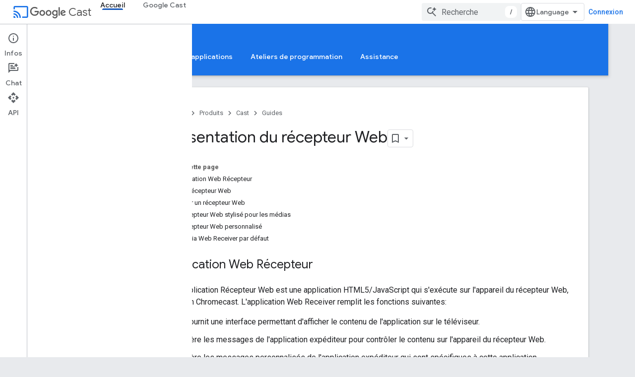

--- FILE ---
content_type: text/html; charset=utf-8
request_url: https://developers-dot-devsite-v2-prod.appspot.com/cast/docs/web_receiver?authuser=0&hl=fr
body_size: 21001
content:









<!doctype html>
<html 
      lang="fr-x-mtfrom-en"
      dir="ltr">
  <head>
    <meta name="google-signin-client-id" content="721724668570-nbkv1cfusk7kk4eni4pjvepaus73b13t.apps.googleusercontent.com"><meta name="google-signin-scope"
          content="profile email https://www.googleapis.com/auth/developerprofiles https://www.googleapis.com/auth/developerprofiles.award https://www.googleapis.com/auth/devprofiles.full_control.firstparty"><meta property="og:site_name" content="Google for Developers">
    <meta property="og:type" content="website"><meta name="robots" content="noindex"><meta name="theme-color" content="#1a73e8"><meta charset="utf-8">
    <meta content="IE=Edge" http-equiv="X-UA-Compatible">
    <meta name="viewport" content="width=device-width, initial-scale=1">
    

    <link rel="manifest" href="/_pwa/developers/manifest.json"
          crossorigin="use-credentials">
    <link rel="preconnect" href="//www.gstatic.com" crossorigin>
    <link rel="preconnect" href="//fonts.gstatic.com" crossorigin>
    <link rel="preconnect" href="//fonts.googleapis.com" crossorigin>
    <link rel="preconnect" href="//apis.google.com" crossorigin>
    <link rel="preconnect" href="//www.google-analytics.com" crossorigin><link rel="stylesheet" href="//fonts.googleapis.com/css?family=Google+Sans:400,500|Roboto:400,400italic,500,500italic,700,700italic|Roboto+Mono:400,500,700&display=swap">
      <link rel="stylesheet"
            href="//fonts.googleapis.com/css2?family=Material+Icons&family=Material+Symbols+Outlined&display=block"><link rel="stylesheet" href="https://www.gstatic.com/devrel-devsite/prod/v5ecaab6967af5bdfffc1b93fe7d0ad58c271bf9f563243cec25f323a110134f0/developers/css/app.css">
      <link rel="shortcut icon" href="https://www.gstatic.com/devrel-devsite/prod/v5ecaab6967af5bdfffc1b93fe7d0ad58c271bf9f563243cec25f323a110134f0/developers/images/favicon-new.png">
    <link rel="apple-touch-icon" href="https://www.gstatic.com/devrel-devsite/prod/v5ecaab6967af5bdfffc1b93fe7d0ad58c271bf9f563243cec25f323a110134f0/developers/images/touchicon-180-new.png"><link rel="canonical" href="https://developers.google.com/cast/docs/web_receiver?hl=fr">
      <link rel="dns-prefetch" href="//developers-dot-devsite-v2-prod.appspot.com"><link rel="search" type="application/opensearchdescription+xml"
            title="Google for Developers" href="https://developers-dot-devsite-v2-prod.appspot.com/s/opensearch.xml?authuser=0&amp;hl=fr">
      <link rel="alternate" hreflang="en"
          href="https://developers.google.com/cast/docs/web_receiver" /><link rel="alternate" hreflang="x-default" href="https://developers.google.com/cast/docs/web_receiver" /><link rel="alternate" hreflang="ar"
          href="https://developers.google.com/cast/docs/web_receiver?hl=ar" /><link rel="alternate" hreflang="bn"
          href="https://developers.google.com/cast/docs/web_receiver?hl=bn" /><link rel="alternate" hreflang="zh-Hans"
          href="https://developers.google.com/cast/docs/web_receiver?hl=zh-cn" /><link rel="alternate" hreflang="zh-Hant"
          href="https://developers.google.com/cast/docs/web_receiver?hl=zh-tw" /><link rel="alternate" hreflang="fa"
          href="https://developers.google.com/cast/docs/web_receiver?hl=fa" /><link rel="alternate" hreflang="fr"
          href="https://developers.google.com/cast/docs/web_receiver?hl=fr" /><link rel="alternate" hreflang="de"
          href="https://developers.google.com/cast/docs/web_receiver?hl=de" /><link rel="alternate" hreflang="he"
          href="https://developers.google.com/cast/docs/web_receiver?hl=he" /><link rel="alternate" hreflang="hi"
          href="https://developers.google.com/cast/docs/web_receiver?hl=hi" /><link rel="alternate" hreflang="id"
          href="https://developers.google.com/cast/docs/web_receiver?hl=id" /><link rel="alternate" hreflang="it"
          href="https://developers.google.com/cast/docs/web_receiver?hl=it" /><link rel="alternate" hreflang="ja"
          href="https://developers.google.com/cast/docs/web_receiver?hl=ja" /><link rel="alternate" hreflang="ko"
          href="https://developers.google.com/cast/docs/web_receiver?hl=ko" /><link rel="alternate" hreflang="pl"
          href="https://developers.google.com/cast/docs/web_receiver?hl=pl" /><link rel="alternate" hreflang="pt-BR"
          href="https://developers.google.com/cast/docs/web_receiver?hl=pt-br" /><link rel="alternate" hreflang="ru"
          href="https://developers.google.com/cast/docs/web_receiver?hl=ru" /><link rel="alternate" hreflang="es-419"
          href="https://developers.google.com/cast/docs/web_receiver?hl=es-419" /><link rel="alternate" hreflang="th"
          href="https://developers.google.com/cast/docs/web_receiver?hl=th" /><link rel="alternate" hreflang="tr"
          href="https://developers.google.com/cast/docs/web_receiver?hl=tr" /><link rel="alternate" hreflang="vi"
          href="https://developers.google.com/cast/docs/web_receiver?hl=vi" /><title>
    Présentation du récepteur Web
   &nbsp;|&nbsp; Cast &nbsp;|&nbsp; Google for Developers</title>

<meta property="og:title" content="
    Présentation du récepteur Web
   &nbsp;|&nbsp; Cast &nbsp;|&nbsp; Google for Developers"><meta name="description" content="Présentation du récepteur Web, des différents types de récepteurs Web et de leurs fonctionnalités">
  <meta property="og:description" content="Présentation du récepteur Web, des différents types de récepteurs Web et de leurs fonctionnalités"><meta property="og:url" content="https://developers.google.com/cast/docs/web_receiver?hl=fr"><meta property="og:image" content="https://www.gstatic.com/devrel-devsite/prod/v5ecaab6967af5bdfffc1b93fe7d0ad58c271bf9f563243cec25f323a110134f0/developers/images/opengraph/google-blue.png">
  <meta property="og:image:width" content="1200">
  <meta property="og:image:height" content="675"><meta property="og:locale" content="fr"><meta name="twitter:card" content="summary_large_image"><script type="application/ld+json">
  {
    "@context": "https://schema.org",
    "@type": "Article",
    
    "headline": "
    Présentation du récepteur Web
  
"
  }
</script><script type="application/ld+json">
  {
    "@context": "https://schema.org",
    "@type": "BreadcrumbList",
    "itemListElement": [{
      "@type": "ListItem",
      "position": 1,
      "name": "Cast",
      "item": "https://developers.google.com/cast"
    },{
      "@type": "ListItem",
      "position": 2,
      "name": "
    Présentation du récepteur Web
  ",
      "item": "https://developers.google.com/cast/docs/web_receiver"
    }]
  }
  </script><link rel="alternate machine-translated-from" hreflang="en"
        href="https://developers-dot-devsite-v2-prod.appspot.com/cast/docs/web_receiver?hl=en&amp;authuser=0">
  

  

  

  

  


    
      <link rel="stylesheet" href="/extras.css"></head>
  <body class="color-scheme--light"
        template="page"
        theme="google-blue"
        type="article"
        
        
        
        layout="docs"
        
        
        
        
        
          
            concierge='closed'
          
        
        display-toc
        pending>
  
    <devsite-progress type="indeterminate" id="app-progress"></devsite-progress>
  
  
    <a href="#main-content" class="skip-link button">
      
      Passer au contenu principal
    </a>
    <section class="devsite-wrapper">
      <devsite-cookie-notification-bar></devsite-cookie-notification-bar><devsite-header role="banner">
  
    





















<div class="devsite-header--inner" data-nosnippet>
  <div class="devsite-top-logo-row-wrapper-wrapper">
    <div class="devsite-top-logo-row-wrapper">
      <div class="devsite-top-logo-row">
        <button type="button" id="devsite-hamburger-menu"
          class="devsite-header-icon-button button-flat material-icons gc-analytics-event"
          data-category="Site-Wide Custom Events"
          data-label="Navigation menu button"
          visually-hidden
          aria-label="Ouvrir le menu">
        </button>
        
<div class="devsite-product-name-wrapper">

  
    
  
  <a href="https://developers-dot-devsite-v2-prod.appspot.com/cast?authuser=0&amp;hl=fr">
    
  <div class="devsite-product-logo-container"
       
       
       
    size="medium"
  >
  
    <div class="devsite-product-logo material-icons" aria-hidden="true">
      cast
    </div>
  
  </div>
  
  </a>
  

  



  
  
  <span class="devsite-product-name">
    <ul class="devsite-breadcrumb-list"
  >
  
  <li class="devsite-breadcrumb-item
             devsite-has-google-wordmark">
    
    
    
      
      
        
  <a href="https://developers-dot-devsite-v2-prod.appspot.com/cast?authuser=0&amp;hl=fr"
      
        class="devsite-breadcrumb-link gc-analytics-event"
      
        data-category="Site-Wide Custom Events"
      
        data-label="Upper Header"
      
        data-value="1"
      
        track-type="globalNav"
      
        track-name="breadcrumb"
      
        track-metadata-position="1"
      
        track-metadata-eventdetail="Google Cast"
      
    >
    
          <svg class="devsite-google-wordmark"
       xmlns="http://www.w3.org/2000/svg"
       viewBox="0 0 148 48">
    <title>Google</title>
    <path class="devsite-google-wordmark-svg-path" d="M19.58,37.65c-9.87,0-18.17-8.04-18.17-17.91c0-9.87,8.3-17.91,18.17-17.91c5.46,0,9.35,2.14,12.27,4.94l-3.45,3.45c-2.1-1.97-4.93-3.49-8.82-3.49c-7.21,0-12.84,5.81-12.84,13.02c0,7.21,5.64,13.02,12.84,13.02c4.67,0,7.34-1.88,9.04-3.58c1.4-1.4,2.32-3.41,2.66-6.16H19.58v-4.89h16.47c0.18,0.87,0.26,1.92,0.26,3.06c0,3.67-1.01,8.21-4.24,11.44C28.93,35.9,24.91,37.65,19.58,37.65z M61.78,26.12c0,6.64-5.1,11.53-11.36,11.53s-11.36-4.89-11.36-11.53c0-6.68,5.1-11.53,11.36-11.53S61.78,19.43,61.78,26.12z M56.8,26.12c0-4.15-2.96-6.99-6.39-6.99c-3.43,0-6.39,2.84-6.39,6.99c0,4.11,2.96,6.99,6.39,6.99C53.84,33.11,56.8,30.22,56.8,26.12z M87.25,26.12c0,6.64-5.1,11.53-11.36,11.53c-6.26,0-11.36-4.89-11.36-11.53c0-6.68,5.1-11.53,11.36-11.53C82.15,14.59,87.25,19.43,87.25,26.12zM82.28,26.12c0-4.15-2.96-6.99-6.39-6.99c-3.43,0-6.39,2.84-6.39,6.99c0,4.11,2.96,6.99,6.39,6.99C79.32,33.11,82.28,30.22,82.28,26.12z M112.09,15.29v20.7c0,8.52-5.02,12.01-10.96,12.01c-5.59,0-8.95-3.76-10.22-6.81l4.41-1.83c0.79,1.88,2.71,4.1,5.81,4.1c3.8,0,6.16-2.36,6.16-6.77v-1.66h-0.18c-1.14,1.4-3.32,2.62-6.07,2.62c-5.76,0-11.05-5.02-11.05-11.49c0-6.51,5.28-11.57,11.05-11.57c2.75,0,4.93,1.22,6.07,2.58h0.18v-1.88H112.09z M107.64,26.16c0-4.06-2.71-7.03-6.16-7.03c-3.49,0-6.42,2.97-6.42,7.03c0,4.02,2.93,6.94,6.42,6.94C104.93,33.11,107.64,30.18,107.64,26.16z M120.97,3.06v33.89h-5.07V3.06H120.97z M140.89,29.92l3.93,2.62c-1.27,1.88-4.32,5.11-9.61,5.11c-6.55,0-11.28-5.07-11.28-11.53c0-6.86,4.77-11.53,10.71-11.53c5.98,0,8.91,4.76,9.87,7.34l0.52,1.31l-15.42,6.38c1.18,2.31,3.01,3.49,5.59,3.49C137.79,33.11,139.58,31.84,140.89,29.92zM128.79,25.77l10.31-4.28c-0.57-1.44-2.27-2.45-4.28-2.45C132.24,19.04,128.66,21.31,128.79,25.77z"/>
  </svg>Cast
        
  </a>
  
      
    
  </li>
  
</ul>
  </span>

</div>
        <div class="devsite-top-logo-row-middle">
          <div class="devsite-header-upper-tabs">
            
              
              
  <devsite-tabs class="upper-tabs">

    <nav class="devsite-tabs-wrapper" aria-label="Onglets supérieurs">
      
        
          <tab  class="devsite-active">
            
    <a href="https://developers-dot-devsite-v2-prod.appspot.com/cast?authuser=0&amp;hl=fr"
    class="devsite-tabs-content gc-analytics-event "
      track-metadata-eventdetail="https://developers-dot-devsite-v2-prod.appspot.com/cast?authuser=0&amp;hl=fr"
    
       track-type="nav"
       track-metadata-position="nav - accueil"
       track-metadata-module="primary nav"
       aria-label="Accueil, selected" 
       
         
           data-category="Site-Wide Custom Events"
         
           data-label="Tab: Accueil"
         
           track-name="accueil"
         
       >
    Accueil
  
    </a>
    
  
          </tab>
        
      
        
          <tab  >
            
    <a href="https://developers-dot-devsite-v2-prod.appspot.com/cast/chromecast-builtin?authuser=0&amp;hl=fr"
    class="devsite-tabs-content gc-analytics-event "
      track-metadata-eventdetail="https://developers-dot-devsite-v2-prod.appspot.com/cast/chromecast-builtin?authuser=0&amp;hl=fr"
    
       track-type="nav"
       track-metadata-position="nav - google cast"
       track-metadata-module="primary nav"
       
       
         
           data-category="Site-Wide Custom Events"
         
           data-label="Tab: Google Cast"
         
           track-name="google cast"
         
       >
    Google Cast
  
    </a>
    
  
          </tab>
        
      
    </nav>

  </devsite-tabs>

            
           </div>
          
<devsite-search
    enable-signin
    enable-search
    enable-suggestions
      enable-query-completion
    
    enable-search-summaries
    project-name="Cast"
    tenant-name="Google for Developers"
    project-scope="/cast"
    url-scoped="https://developers-dot-devsite-v2-prod.appspot.com/s/results/cast?authuser=0&amp;hl=fr"
    
    
    
    >
  <form class="devsite-search-form" action="https://developers-dot-devsite-v2-prod.appspot.com/s/results?authuser=0&amp;hl=fr" method="GET">
    <div class="devsite-search-container">
      <button type="button"
              search-open
              class="devsite-search-button devsite-header-icon-button button-flat material-icons"
              
              aria-label="Ouvrir la recherche"></button>
      <div class="devsite-searchbox">
        <input
          aria-activedescendant=""
          aria-autocomplete="list"
          
          aria-label="Recherche"
          aria-expanded="false"
          aria-haspopup="listbox"
          autocomplete="off"
          class="devsite-search-field devsite-search-query"
          name="q"
          
          placeholder="Recherche"
          role="combobox"
          type="text"
          value=""
          >
          <div class="devsite-search-image material-icons" aria-hidden="true">
            
              <svg class="devsite-search-ai-image" width="24" height="24" viewBox="0 0 24 24" fill="none" xmlns="http://www.w3.org/2000/svg">
                  <g clip-path="url(#clip0_6641_386)">
                    <path d="M19.6 21L13.3 14.7C12.8 15.1 12.225 15.4167 11.575 15.65C10.925 15.8833 10.2333 16 9.5 16C7.68333 16 6.14167 15.375 4.875 14.125C3.625 12.8583 3 11.3167 3 9.5C3 7.68333 3.625 6.15 4.875 4.9C6.14167 3.63333 7.68333 3 9.5 3C10.0167 3 10.5167 3.05833 11 3.175C11.4833 3.275 11.9417 3.43333 12.375 3.65L10.825 5.2C10.6083 5.13333 10.3917 5.08333 10.175 5.05C9.95833 5.01667 9.73333 5 9.5 5C8.25 5 7.18333 5.44167 6.3 6.325C5.43333 7.19167 5 8.25 5 9.5C5 10.75 5.43333 11.8167 6.3 12.7C7.18333 13.5667 8.25 14 9.5 14C10.6667 14 11.6667 13.625 12.5 12.875C13.35 12.1083 13.8417 11.15 13.975 10H15.975C15.925 10.6333 15.7833 11.2333 15.55 11.8C15.3333 12.3667 15.05 12.8667 14.7 13.3L21 19.6L19.6 21ZM17.5 12C17.5 10.4667 16.9667 9.16667 15.9 8.1C14.8333 7.03333 13.5333 6.5 12 6.5C13.5333 6.5 14.8333 5.96667 15.9 4.9C16.9667 3.83333 17.5 2.53333 17.5 0.999999C17.5 2.53333 18.0333 3.83333 19.1 4.9C20.1667 5.96667 21.4667 6.5 23 6.5C21.4667 6.5 20.1667 7.03333 19.1 8.1C18.0333 9.16667 17.5 10.4667 17.5 12Z" fill="#5F6368"/>
                  </g>
                <defs>
                <clipPath id="clip0_6641_386">
                <rect width="24" height="24" fill="white"/>
                </clipPath>
                </defs>
              </svg>
            
          </div>
          <div class="devsite-search-shortcut-icon-container" aria-hidden="true">
            <kbd class="devsite-search-shortcut-icon">/</kbd>
          </div>
      </div>
    </div>
  </form>
  <button type="button"
          search-close
          class="devsite-search-button devsite-header-icon-button button-flat material-icons"
          
          aria-label="Fermer la recherche"></button>
</devsite-search>

        </div>

        

          

          

          

          
<devsite-language-selector>
  <ul role="presentation">
    
    
    <li role="presentation">
      <a role="menuitem" lang="en"
        >English</a>
    </li>
    
    <li role="presentation">
      <a role="menuitem" lang="de"
        >Deutsch</a>
    </li>
    
    <li role="presentation">
      <a role="menuitem" lang="es"
        >Español</a>
    </li>
    
    <li role="presentation">
      <a role="menuitem" lang="es_419"
        >Español – América Latina</a>
    </li>
    
    <li role="presentation">
      <a role="menuitem" lang="fr"
        >Français</a>
    </li>
    
    <li role="presentation">
      <a role="menuitem" lang="id"
        >Indonesia</a>
    </li>
    
    <li role="presentation">
      <a role="menuitem" lang="it"
        >Italiano</a>
    </li>
    
    <li role="presentation">
      <a role="menuitem" lang="pl"
        >Polski</a>
    </li>
    
    <li role="presentation">
      <a role="menuitem" lang="pt_br"
        >Português – Brasil</a>
    </li>
    
    <li role="presentation">
      <a role="menuitem" lang="vi"
        >Tiếng Việt</a>
    </li>
    
    <li role="presentation">
      <a role="menuitem" lang="tr"
        >Türkçe</a>
    </li>
    
    <li role="presentation">
      <a role="menuitem" lang="ru"
        >Русский</a>
    </li>
    
    <li role="presentation">
      <a role="menuitem" lang="he"
        >עברית</a>
    </li>
    
    <li role="presentation">
      <a role="menuitem" lang="ar"
        >العربيّة</a>
    </li>
    
    <li role="presentation">
      <a role="menuitem" lang="fa"
        >فارسی</a>
    </li>
    
    <li role="presentation">
      <a role="menuitem" lang="hi"
        >हिंदी</a>
    </li>
    
    <li role="presentation">
      <a role="menuitem" lang="bn"
        >বাংলা</a>
    </li>
    
    <li role="presentation">
      <a role="menuitem" lang="th"
        >ภาษาไทย</a>
    </li>
    
    <li role="presentation">
      <a role="menuitem" lang="zh_cn"
        >中文 – 简体</a>
    </li>
    
    <li role="presentation">
      <a role="menuitem" lang="zh_tw"
        >中文 – 繁體</a>
    </li>
    
    <li role="presentation">
      <a role="menuitem" lang="ja"
        >日本語</a>
    </li>
    
    <li role="presentation">
      <a role="menuitem" lang="ko"
        >한국어</a>
    </li>
    
  </ul>
</devsite-language-selector>


          

        

        
          <devsite-user 
                        
                        
                          enable-profiles
                        
                        
                          fp-auth
                        
                        id="devsite-user">
            
              
              <span class="button devsite-top-button" aria-hidden="true" visually-hidden>Connexion</span>
            
          </devsite-user>
        
        
        
      </div>
    </div>
  </div>



  <div class="devsite-collapsible-section
    ">
    <div class="devsite-header-background">
      
        
          <div class="devsite-product-id-row"
           >
            <div class="devsite-product-description-row">
              
                
                <div class="devsite-product-id">
                  
                  
                  
                    <ul class="devsite-breadcrumb-list"
  >
  
  <li class="devsite-breadcrumb-item
             ">
    
    
    
      
        
  <a href="https://developers-dot-devsite-v2-prod.appspot.com/cast?authuser=0&amp;hl=fr"
      
        class="devsite-breadcrumb-link gc-analytics-event"
      
        data-category="Site-Wide Custom Events"
      
        data-label="Lower Header"
      
        data-value="1"
      
        track-type="globalNav"
      
        track-name="breadcrumb"
      
        track-metadata-position="1"
      
        track-metadata-eventdetail=""
      
    >
    
          Accueil
        
  </a>
  
      
    
  </li>
  
</ul>
                </div>
                
              
              
            </div>
            
          </div>
          
        
      
      
        <div class="devsite-doc-set-nav-row">
          
          
            
            
  <devsite-tabs class="lower-tabs">

    <nav class="devsite-tabs-wrapper" aria-label="Onglets inférieurs">
      
        
          <tab  >
            
    <a href="https://developers-dot-devsite-v2-prod.appspot.com/cast?authuser=0&amp;hl=fr"
    class="devsite-tabs-content gc-analytics-event "
      track-metadata-eventdetail="https://developers-dot-devsite-v2-prod.appspot.com/cast?authuser=0&amp;hl=fr"
    
       track-type="nav"
       track-metadata-position="nav - accueil"
       track-metadata-module="primary nav"
       
       
         
           data-category="Site-Wide Custom Events"
         
           data-label="Tab: Accueil"
         
           track-name="accueil"
         
       >
    Accueil
  
    </a>
    
  
          </tab>
        
      
        
          <tab  class="devsite-active">
            
    <a href="https://developers-dot-devsite-v2-prod.appspot.com/cast/docs/overview?authuser=0&amp;hl=fr"
    class="devsite-tabs-content gc-analytics-event "
      track-metadata-eventdetail="https://developers-dot-devsite-v2-prod.appspot.com/cast/docs/overview?authuser=0&amp;hl=fr"
    
       track-type="nav"
       track-metadata-position="nav - guides"
       track-metadata-module="primary nav"
       aria-label="Guides, selected" 
       
         
           data-category="Site-Wide Custom Events"
         
           data-label="Tab: Guides"
         
           track-name="guides"
         
       >
    Guides
  
    </a>
    
  
          </tab>
        
      
        
          <tab  >
            
    <a href="https://developers-dot-devsite-v2-prod.appspot.com/cast/docs/reference?authuser=0&amp;hl=fr"
    class="devsite-tabs-content gc-analytics-event "
      track-metadata-eventdetail="https://developers-dot-devsite-v2-prod.appspot.com/cast/docs/reference?authuser=0&amp;hl=fr"
    
       track-type="nav"
       track-metadata-position="nav - référence"
       track-metadata-module="primary nav"
       
       
         
           data-category="Site-Wide Custom Events"
         
           data-label="Tab: Référence"
         
           track-name="référence"
         
       >
    Référence
  
    </a>
    
  
          </tab>
        
      
        
          <tab  >
            
    <a href="https://developers-dot-devsite-v2-prod.appspot.com/cast/docs/sample_apps?authuser=0&amp;hl=fr"
    class="devsite-tabs-content gc-analytics-event "
      track-metadata-eventdetail="https://developers-dot-devsite-v2-prod.appspot.com/cast/docs/sample_apps?authuser=0&amp;hl=fr"
    
       track-type="nav"
       track-metadata-position="nav - exemples d&#39;applications"
       track-metadata-module="primary nav"
       
       
         
           data-category="Site-Wide Custom Events"
         
           data-label="Tab: Exemples d&#39;applications"
         
           track-name="exemples d&#39;applications"
         
       >
    Exemples d&#39;applications
  
    </a>
    
  
          </tab>
        
      
        
          <tab  >
            
    <a href="https://developers-dot-devsite-v2-prod.appspot.com/cast/codelabs?authuser=0&amp;hl=fr"
    class="devsite-tabs-content gc-analytics-event "
      track-metadata-eventdetail="https://developers-dot-devsite-v2-prod.appspot.com/cast/codelabs?authuser=0&amp;hl=fr"
    
       track-type="nav"
       track-metadata-position="nav - ateliers de programmation"
       track-metadata-module="primary nav"
       
       
         
           data-category="Site-Wide Custom Events"
         
           data-label="Tab: Ateliers de programmation"
         
           track-name="ateliers de programmation"
         
       >
    Ateliers de programmation
  
    </a>
    
  
          </tab>
        
      
        
          <tab  >
            
    <a href="https://developers-dot-devsite-v2-prod.appspot.com/cast/support?authuser=0&amp;hl=fr"
    class="devsite-tabs-content gc-analytics-event "
      track-metadata-eventdetail="https://developers-dot-devsite-v2-prod.appspot.com/cast/support?authuser=0&amp;hl=fr"
    
       track-type="nav"
       track-metadata-position="nav - assistance"
       track-metadata-module="primary nav"
       
       
         
           data-category="Site-Wide Custom Events"
         
           data-label="Tab: Assistance"
         
           track-name="assistance"
         
       >
    Assistance
  
    </a>
    
  
          </tab>
        
      
    </nav>

  </devsite-tabs>

          
          
        </div>
      
    </div>
  </div>

</div>



  

  
</devsite-header>
      <devsite-book-nav scrollbars >
        
          





















<div class="devsite-book-nav-filter"
     >
  <span class="filter-list-icon material-icons" aria-hidden="true"></span>
  <input type="text"
         placeholder="Filtrer"
         
         aria-label="Saisissez du texte pour filtrer les résultats"
         role="searchbox">
  
  <span class="filter-clear-button hidden"
        data-title="Supprimer le filtre"
        aria-label="Supprimer le filtre"
        role="button"
        tabindex="0"></span>
</div>

<nav class="devsite-book-nav devsite-nav nocontent"
     aria-label="Menu latéral">
  <div class="devsite-mobile-header">
    <button type="button"
            id="devsite-close-nav"
            class="devsite-header-icon-button button-flat material-icons gc-analytics-event"
            data-category="Site-Wide Custom Events"
            data-label="Close navigation"
            aria-label="Fermer la navigation">
    </button>
    <div class="devsite-product-name-wrapper">

  
    
  
  <a href="https://developers-dot-devsite-v2-prod.appspot.com/cast?authuser=0&amp;hl=fr">
    
  <div class="devsite-product-logo-container"
       
       
       
    size="medium"
  >
  
    <div class="devsite-product-logo material-icons" aria-hidden="true">
      cast
    </div>
  
  </div>
  
  </a>
  

  


  
      <span class="devsite-product-name">
        
        
        <ul class="devsite-breadcrumb-list"
  >
  
  <li class="devsite-breadcrumb-item
             devsite-has-google-wordmark">
    
    
    
      
      
        
  <a href="https://developers-dot-devsite-v2-prod.appspot.com/cast?authuser=0&amp;hl=fr"
      
        class="devsite-breadcrumb-link gc-analytics-event"
      
        data-category="Site-Wide Custom Events"
      
        data-label="Upper Header"
      
        data-value="1"
      
        track-type="globalNav"
      
        track-name="breadcrumb"
      
        track-metadata-position="1"
      
        track-metadata-eventdetail="Google Cast"
      
    >
    
          <svg class="devsite-google-wordmark"
       xmlns="http://www.w3.org/2000/svg"
       viewBox="0 0 148 48">
    <title>Google</title>
    <path class="devsite-google-wordmark-svg-path" d="M19.58,37.65c-9.87,0-18.17-8.04-18.17-17.91c0-9.87,8.3-17.91,18.17-17.91c5.46,0,9.35,2.14,12.27,4.94l-3.45,3.45c-2.1-1.97-4.93-3.49-8.82-3.49c-7.21,0-12.84,5.81-12.84,13.02c0,7.21,5.64,13.02,12.84,13.02c4.67,0,7.34-1.88,9.04-3.58c1.4-1.4,2.32-3.41,2.66-6.16H19.58v-4.89h16.47c0.18,0.87,0.26,1.92,0.26,3.06c0,3.67-1.01,8.21-4.24,11.44C28.93,35.9,24.91,37.65,19.58,37.65z M61.78,26.12c0,6.64-5.1,11.53-11.36,11.53s-11.36-4.89-11.36-11.53c0-6.68,5.1-11.53,11.36-11.53S61.78,19.43,61.78,26.12z M56.8,26.12c0-4.15-2.96-6.99-6.39-6.99c-3.43,0-6.39,2.84-6.39,6.99c0,4.11,2.96,6.99,6.39,6.99C53.84,33.11,56.8,30.22,56.8,26.12z M87.25,26.12c0,6.64-5.1,11.53-11.36,11.53c-6.26,0-11.36-4.89-11.36-11.53c0-6.68,5.1-11.53,11.36-11.53C82.15,14.59,87.25,19.43,87.25,26.12zM82.28,26.12c0-4.15-2.96-6.99-6.39-6.99c-3.43,0-6.39,2.84-6.39,6.99c0,4.11,2.96,6.99,6.39,6.99C79.32,33.11,82.28,30.22,82.28,26.12z M112.09,15.29v20.7c0,8.52-5.02,12.01-10.96,12.01c-5.59,0-8.95-3.76-10.22-6.81l4.41-1.83c0.79,1.88,2.71,4.1,5.81,4.1c3.8,0,6.16-2.36,6.16-6.77v-1.66h-0.18c-1.14,1.4-3.32,2.62-6.07,2.62c-5.76,0-11.05-5.02-11.05-11.49c0-6.51,5.28-11.57,11.05-11.57c2.75,0,4.93,1.22,6.07,2.58h0.18v-1.88H112.09z M107.64,26.16c0-4.06-2.71-7.03-6.16-7.03c-3.49,0-6.42,2.97-6.42,7.03c0,4.02,2.93,6.94,6.42,6.94C104.93,33.11,107.64,30.18,107.64,26.16z M120.97,3.06v33.89h-5.07V3.06H120.97z M140.89,29.92l3.93,2.62c-1.27,1.88-4.32,5.11-9.61,5.11c-6.55,0-11.28-5.07-11.28-11.53c0-6.86,4.77-11.53,10.71-11.53c5.98,0,8.91,4.76,9.87,7.34l0.52,1.31l-15.42,6.38c1.18,2.31,3.01,3.49,5.59,3.49C137.79,33.11,139.58,31.84,140.89,29.92zM128.79,25.77l10.31-4.28c-0.57-1.44-2.27-2.45-4.28-2.45C132.24,19.04,128.66,21.31,128.79,25.77z"/>
  </svg>Cast
        
  </a>
  
      
    
  </li>
  
</ul>
      </span>
    

</div>
  </div>

  <div class="devsite-book-nav-wrapper">
    <div class="devsite-mobile-nav-top">
      
        <ul class="devsite-nav-list">
          
            <li class="devsite-nav-item">
              
  
  <a href="/cast"
    
       class="devsite-nav-title gc-analytics-event
              
              devsite-nav-active"
    

    
      
        data-category="Site-Wide Custom Events"
      
        data-label="Tab: Accueil"
      
        track-name="accueil"
      
    
     data-category="Site-Wide Custom Events"
     data-label="Responsive Tab: Accueil"
     track-type="globalNav"
     track-metadata-eventDetail="globalMenu"
     track-metadata-position="nav">
  
    <span class="devsite-nav-text" tooltip >
      Accueil
   </span>
    
  
  </a>
  

  
              
                <ul class="devsite-nav-responsive-tabs">
                  
                    
                    
                    
                    <li class="devsite-nav-item">
                      
  
  <a href="/cast"
    
       class="devsite-nav-title gc-analytics-event
              
              "
    

    
      
        data-category="Site-Wide Custom Events"
      
        data-label="Tab: Accueil"
      
        track-name="accueil"
      
    
     data-category="Site-Wide Custom Events"
     data-label="Responsive Tab: Accueil"
     track-type="globalNav"
     track-metadata-eventDetail="globalMenu"
     track-metadata-position="nav">
  
    <span class="devsite-nav-text" tooltip >
      Accueil
   </span>
    
  
  </a>
  

  
                    </li>
                  
                    
                    
                    
                    <li class="devsite-nav-item">
                      
  
  <a href="/cast/docs/overview"
    
       class="devsite-nav-title gc-analytics-event
              
              devsite-nav-active"
    

    
      
        data-category="Site-Wide Custom Events"
      
        data-label="Tab: Guides"
      
        track-name="guides"
      
    
     data-category="Site-Wide Custom Events"
     data-label="Responsive Tab: Guides"
     track-type="globalNav"
     track-metadata-eventDetail="globalMenu"
     track-metadata-position="nav">
  
    <span class="devsite-nav-text" tooltip menu="_book">
      Guides
   </span>
    
  
  </a>
  

  
                    </li>
                  
                    
                    
                    
                    <li class="devsite-nav-item">
                      
  
  <a href="/cast/docs/reference"
    
       class="devsite-nav-title gc-analytics-event
              
              "
    

    
      
        data-category="Site-Wide Custom Events"
      
        data-label="Tab: Référence"
      
        track-name="référence"
      
    
     data-category="Site-Wide Custom Events"
     data-label="Responsive Tab: Référence"
     track-type="globalNav"
     track-metadata-eventDetail="globalMenu"
     track-metadata-position="nav">
  
    <span class="devsite-nav-text" tooltip >
      Référence
   </span>
    
  
  </a>
  

  
                    </li>
                  
                    
                    
                    
                    <li class="devsite-nav-item">
                      
  
  <a href="/cast/docs/sample_apps"
    
       class="devsite-nav-title gc-analytics-event
              
              "
    

    
      
        data-category="Site-Wide Custom Events"
      
        data-label="Tab: Exemples d&#39;applications"
      
        track-name="exemples d&#39;applications"
      
    
     data-category="Site-Wide Custom Events"
     data-label="Responsive Tab: Exemples d&#39;applications"
     track-type="globalNav"
     track-metadata-eventDetail="globalMenu"
     track-metadata-position="nav">
  
    <span class="devsite-nav-text" tooltip >
      Exemples d&#39;applications
   </span>
    
  
  </a>
  

  
                    </li>
                  
                    
                    
                    
                    <li class="devsite-nav-item">
                      
  
  <a href="/cast/codelabs"
    
       class="devsite-nav-title gc-analytics-event
              
              "
    

    
      
        data-category="Site-Wide Custom Events"
      
        data-label="Tab: Ateliers de programmation"
      
        track-name="ateliers de programmation"
      
    
     data-category="Site-Wide Custom Events"
     data-label="Responsive Tab: Ateliers de programmation"
     track-type="globalNav"
     track-metadata-eventDetail="globalMenu"
     track-metadata-position="nav">
  
    <span class="devsite-nav-text" tooltip >
      Ateliers de programmation
   </span>
    
  
  </a>
  

  
                    </li>
                  
                    
                    
                    
                    <li class="devsite-nav-item">
                      
  
  <a href="/cast/support"
    
       class="devsite-nav-title gc-analytics-event
              
              "
    

    
      
        data-category="Site-Wide Custom Events"
      
        data-label="Tab: Assistance"
      
        track-name="assistance"
      
    
     data-category="Site-Wide Custom Events"
     data-label="Responsive Tab: Assistance"
     track-type="globalNav"
     track-metadata-eventDetail="globalMenu"
     track-metadata-position="nav">
  
    <span class="devsite-nav-text" tooltip >
      Assistance
   </span>
    
  
  </a>
  

  
                    </li>
                  
                </ul>
              
            </li>
          
            <li class="devsite-nav-item">
              
  
  <a href="/cast/chromecast-builtin"
    
       class="devsite-nav-title gc-analytics-event
              
              "
    

    
      
        data-category="Site-Wide Custom Events"
      
        data-label="Tab: Google Cast"
      
        track-name="google cast"
      
    
     data-category="Site-Wide Custom Events"
     data-label="Responsive Tab: Google Cast"
     track-type="globalNav"
     track-metadata-eventDetail="globalMenu"
     track-metadata-position="nav">
  
    <span class="devsite-nav-text" tooltip >
      Google Cast
   </span>
    
  
  </a>
  

  
              
            </li>
          
          
          
        </ul>
      
    </div>
    
      <div class="devsite-mobile-nav-bottom">
        
          
          <ul class="devsite-nav-list" menu="_book">
            <li class="devsite-nav-item
           devsite-nav-heading"><div class="devsite-nav-title devsite-nav-title-no-path">
        <span class="devsite-nav-text" tooltip>SDK Cast</span>
      </div></li>

  <li class="devsite-nav-item"><a href="/cast/docs/overview"
        class="devsite-nav-title gc-analytics-event"
        data-category="Site-Wide Custom Events"
        data-label="Book nav link, pathname: /cast/docs/overview"
        track-type="bookNav"
        track-name="click"
        track-metadata-eventdetail="/cast/docs/overview"
      ><span class="devsite-nav-text" tooltip>Aperçu</span></a></li>

  <li class="devsite-nav-item"><a href="/cast/docs/get-started"
        class="devsite-nav-title gc-analytics-event"
        data-category="Site-Wide Custom Events"
        data-label="Book nav link, pathname: /cast/docs/get-started"
        track-type="bookNav"
        track-name="click"
        track-metadata-eventdetail="/cast/docs/get-started"
      ><span class="devsite-nav-text" tooltip>Commencer</span></a></li>

  <li class="devsite-nav-item"><a href="/cast/docs/registration"
        class="devsite-nav-title gc-analytics-event"
        data-category="Site-Wide Custom Events"
        data-label="Book nav link, pathname: /cast/docs/registration"
        track-type="bookNav"
        track-name="click"
        track-metadata-eventdetail="/cast/docs/registration"
      ><span class="devsite-nav-text" tooltip>Inscription</span></a></li>

  <li class="devsite-nav-item"><a href="/cast/docs/terms"
        class="devsite-nav-title gc-analytics-event"
        data-category="Site-Wide Custom Events"
        data-label="Book nav link, pathname: /cast/docs/terms"
        track-type="bookNav"
        track-name="click"
        track-metadata-eventdetail="/cast/docs/terms"
      ><span class="devsite-nav-text" tooltip>Conditions d&#39;utilisation</span></a></li>

  <li class="devsite-nav-item"><a href="/cast/glossary"
        class="devsite-nav-title gc-analytics-event"
        data-category="Site-Wide Custom Events"
        data-label="Book nav link, pathname: /cast/glossary"
        track-type="bookNav"
        track-name="click"
        track-metadata-eventdetail="/cast/glossary"
      ><span class="devsite-nav-text" tooltip>Glossaire</span></a></li>

  <li class="devsite-nav-item
           devsite-nav-heading"><div class="devsite-nav-title devsite-nav-title-no-path">
        <span class="devsite-nav-text" tooltip>Applis expéditeurs</span>
      </div></li>

  <li class="devsite-nav-item
           devsite-nav-expandable"><div class="devsite-expandable-nav">
      <a class="devsite-nav-toggle" aria-hidden="true"></a><div class="devsite-nav-title devsite-nav-title-no-path" tabindex="0" role="button">
        <span class="devsite-nav-text" tooltip>Développer une application Android Sender</span>
      </div><ul class="devsite-nav-section"><li class="devsite-nav-item"><a href="/cast/docs/android_sender"
        class="devsite-nav-title gc-analytics-event"
        data-category="Site-Wide Custom Events"
        data-label="Book nav link, pathname: /cast/docs/android_sender"
        track-type="bookNav"
        track-name="click"
        track-metadata-eventdetail="/cast/docs/android_sender"
      ><span class="devsite-nav-text" tooltip>Configuration</span></a></li><li class="devsite-nav-item"><a href="/cast/docs/android_sender/data_disclosure"
        class="devsite-nav-title gc-analytics-event"
        data-category="Site-Wide Custom Events"
        data-label="Book nav link, pathname: /cast/docs/android_sender/data_disclosure"
        track-type="bookNav"
        track-name="click"
        track-metadata-eventdetail="/cast/docs/android_sender/data_disclosure"
      ><span class="devsite-nav-text" tooltip>Section sur la sécurité des données</span></a></li><li class="devsite-nav-item"><a href="/cast/docs/android_sender/integrate"
        class="devsite-nav-title gc-analytics-event"
        data-category="Site-Wide Custom Events"
        data-label="Book nav link, pathname: /cast/docs/android_sender/integrate"
        track-type="bookNav"
        track-name="click"
        track-metadata-eventdetail="/cast/docs/android_sender/integrate"
      ><span class="devsite-nav-text" tooltip>Intégrer Cast</span></a></li><li class="devsite-nav-item"><a href="/cast/docs/android_sender/customize_ui"
        class="devsite-nav-title gc-analytics-event"
        data-category="Site-Wide Custom Events"
        data-label="Book nav link, pathname: /cast/docs/android_sender/customize_ui"
        track-type="bookNav"
        track-name="click"
        track-metadata-eventdetail="/cast/docs/android_sender/customize_ui"
      ><span class="devsite-nav-text" tooltip>Personnaliser l&#39;interface utilisateur</span></a></li><li class="devsite-nav-item"><a href="/cast/docs/android_sender/automate_ui_tests"
        class="devsite-nav-title gc-analytics-event"
        data-category="Site-Wide Custom Events"
        data-label="Book nav link, pathname: /cast/docs/android_sender/automate_ui_tests"
        track-type="bookNav"
        track-name="click"
        track-metadata-eventdetail="/cast/docs/android_sender/automate_ui_tests"
      ><span class="devsite-nav-text" tooltip>Automatiser les tests d&#39;interface utilisateur</span></a></li><li class="devsite-nav-item
           devsite-nav-expandable"><div class="devsite-expandable-nav">
      <a class="devsite-nav-toggle" aria-hidden="true"></a><div class="devsite-nav-title devsite-nav-title-no-path" tabindex="0" role="button">
        <span class="devsite-nav-text" tooltip>Ajouter des fonctionnalités avancées</span>
      </div><ul class="devsite-nav-section"><li class="devsite-nav-item"><a href="/cast/docs/android_sender/media_tracks"
        class="devsite-nav-title gc-analytics-event"
        data-category="Site-Wide Custom Events"
        data-label="Book nav link, pathname: /cast/docs/android_sender/media_tracks"
        track-type="bookNav"
        track-name="click"
        track-metadata-eventdetail="/cast/docs/android_sender/media_tracks"
      ><span class="devsite-nav-text" tooltip>Pistes multimédias</span></a></li><li class="devsite-nav-item"><a href="/cast/docs/android_sender/queueing"
        class="devsite-nav-title gc-analytics-event"
        data-category="Site-Wide Custom Events"
        data-label="Book nav link, pathname: /cast/docs/android_sender/queueing"
        track-type="bookNav"
        track-name="click"
        track-metadata-eventdetail="/cast/docs/android_sender/queueing"
      ><span class="devsite-nav-text" tooltip>Mise en file d&#39;attente</span></a></li><li class="devsite-nav-item"><a href="/cast/docs/android_sender/intent_to_join"
        class="devsite-nav-title gc-analytics-event"
        data-category="Site-Wide Custom Events"
        data-label="Book nav link, pathname: /cast/docs/android_sender/intent_to_join"
        track-type="bookNav"
        track-name="click"
        track-metadata-eventdetail="/cast/docs/android_sender/intent_to_join"
      ><span class="devsite-nav-text" tooltip>Intention de participer</span></a></li><li class="devsite-nav-item
           devsite-nav-new"><a href="/cast/docs/android_sender/output_switcher"
        class="devsite-nav-title gc-analytics-event"
        data-category="Site-Wide Custom Events"
        data-label="Book nav link, pathname: /cast/docs/android_sender/output_switcher"
        track-type="bookNav"
        track-name="click"
        track-metadata-eventdetail="/cast/docs/android_sender/output_switcher"
      ><span class="devsite-nav-text" tooltip>Sélecteur de sortie</span><span class="devsite-nav-icon material-icons"
        data-icon="new"
        data-title="Nouveau"
        aria-hidden="true"></span></a></li><li class="devsite-nav-item"><a href="/cast/docs/android_sender/advanced"
        class="devsite-nav-title gc-analytics-event"
        data-category="Site-Wide Custom Events"
        data-label="Book nav link, pathname: /cast/docs/android_sender/advanced"
        track-type="bookNav"
        track-name="click"
        track-metadata-eventdetail="/cast/docs/android_sender/advanced"
      ><span class="devsite-nav-text" tooltip>Autres fonctionnalités</span></a></li></ul></div></li><li class="devsite-nav-item"><a href="/cast/docs/android_sender/exoplayer"
        class="devsite-nav-title gc-analytics-event"
        data-category="Site-Wide Custom Events"
        data-label="Book nav link, pathname: /cast/docs/android_sender/exoplayer"
        track-type="bookNav"
        track-name="click"
        track-metadata-eventdetail="/cast/docs/android_sender/exoplayer"
      ><span class="devsite-nav-text" tooltip>Intégration d&#39;ExoPlayer</span></a></li></ul></div></li>

  <li class="devsite-nav-item
           devsite-nav-expandable"><div class="devsite-expandable-nav">
      <a class="devsite-nav-toggle" aria-hidden="true"></a><div class="devsite-nav-title devsite-nav-title-no-path" tabindex="0" role="button">
        <span class="devsite-nav-text" tooltip>Développer une application émettrice Android</span>
      </div><ul class="devsite-nav-section"><li class="devsite-nav-item"><a href="/cast/docs/ios_sender"
        class="devsite-nav-title gc-analytics-event"
        data-category="Site-Wide Custom Events"
        data-label="Book nav link, pathname: /cast/docs/ios_sender"
        track-type="bookNav"
        track-name="click"
        track-metadata-eventdetail="/cast/docs/ios_sender"
      ><span class="devsite-nav-text" tooltip>Configuration</span></a></li><li class="devsite-nav-item"><a href="/cast/docs/ios_sender/app_privacy"
        class="devsite-nav-title gc-analytics-event"
        data-category="Site-Wide Custom Events"
        data-label="Book nav link, pathname: /cast/docs/ios_sender/app_privacy"
        track-type="bookNav"
        track-name="click"
        track-metadata-eventdetail="/cast/docs/ios_sender/app_privacy"
      ><span class="devsite-nav-text" tooltip>Confidentialité</span></a></li><li class="devsite-nav-item"><a href="/cast/docs/ios_sender/permissions_and_discovery"
        class="devsite-nav-title gc-analytics-event"
        data-category="Site-Wide Custom Events"
        data-label="Book nav link, pathname: /cast/docs/ios_sender/permissions_and_discovery"
        track-type="bookNav"
        track-name="click"
        track-metadata-eventdetail="/cast/docs/ios_sender/permissions_and_discovery"
      ><span class="devsite-nav-text" tooltip>Autorisations et visibilité sur iOS</span></a></li><li class="devsite-nav-item"><a href="/cast/docs/ios_sender/integrate"
        class="devsite-nav-title gc-analytics-event"
        data-category="Site-Wide Custom Events"
        data-label="Book nav link, pathname: /cast/docs/ios_sender/integrate"
        track-type="bookNav"
        track-name="click"
        track-metadata-eventdetail="/cast/docs/ios_sender/integrate"
      ><span class="devsite-nav-text" tooltip>Intégrer Cast</span></a></li><li class="devsite-nav-item"><a href="/cast/docs/ios_sender/customize_ui"
        class="devsite-nav-title gc-analytics-event"
        data-category="Site-Wide Custom Events"
        data-label="Book nav link, pathname: /cast/docs/ios_sender/customize_ui"
        track-type="bookNav"
        track-name="click"
        track-metadata-eventdetail="/cast/docs/ios_sender/customize_ui"
      ><span class="devsite-nav-text" tooltip>Personnaliser l&#39;interface utilisateur</span></a></li><li class="devsite-nav-item
           devsite-nav-expandable"><div class="devsite-expandable-nav">
      <a class="devsite-nav-toggle" aria-hidden="true"></a><div class="devsite-nav-title devsite-nav-title-no-path" tabindex="0" role="button">
        <span class="devsite-nav-text" tooltip>Ajouter des fonctionnalités avancées</span>
      </div><ul class="devsite-nav-section"><li class="devsite-nav-item"><a href="/cast/docs/ios_sender/media_tracks"
        class="devsite-nav-title gc-analytics-event"
        data-category="Site-Wide Custom Events"
        data-label="Book nav link, pathname: /cast/docs/ios_sender/media_tracks"
        track-type="bookNav"
        track-name="click"
        track-metadata-eventdetail="/cast/docs/ios_sender/media_tracks"
      ><span class="devsite-nav-text" tooltip>Pistes multimédias</span></a></li><li class="devsite-nav-item"><a href="/cast/docs/ios_sender/queueing"
        class="devsite-nav-title gc-analytics-event"
        data-category="Site-Wide Custom Events"
        data-label="Book nav link, pathname: /cast/docs/ios_sender/queueing"
        track-type="bookNav"
        track-name="click"
        track-metadata-eventdetail="/cast/docs/ios_sender/queueing"
      ><span class="devsite-nav-text" tooltip>Mise en file d&#39;attente</span></a></li><li class="devsite-nav-item"><a href="/cast/docs/ios_sender/advanced"
        class="devsite-nav-title gc-analytics-event"
        data-category="Site-Wide Custom Events"
        data-label="Book nav link, pathname: /cast/docs/ios_sender/advanced"
        track-type="bookNav"
        track-name="click"
        track-metadata-eventdetail="/cast/docs/ios_sender/advanced"
      ><span class="devsite-nav-text" tooltip>Autres fonctionnalités</span></a></li></ul></div></li></ul></div></li>

  <li class="devsite-nav-item
           devsite-nav-expandable"><div class="devsite-expandable-nav">
      <a class="devsite-nav-toggle" aria-hidden="true"></a><div class="devsite-nav-title devsite-nav-title-no-path" tabindex="0" role="button">
        <span class="devsite-nav-text" tooltip>Développer une application d&#39;expéditeur Web</span>
      </div><ul class="devsite-nav-section"><li class="devsite-nav-item"><a href="/cast/docs/web_sender"
        class="devsite-nav-title gc-analytics-event"
        data-category="Site-Wide Custom Events"
        data-label="Book nav link, pathname: /cast/docs/web_sender"
        track-type="bookNav"
        track-name="click"
        track-metadata-eventdetail="/cast/docs/web_sender"
      ><span class="devsite-nav-text" tooltip>Configuration</span></a></li><li class="devsite-nav-item"><a href="/cast/docs/web_sender/integrate"
        class="devsite-nav-title gc-analytics-event"
        data-category="Site-Wide Custom Events"
        data-label="Book nav link, pathname: /cast/docs/web_sender/integrate"
        track-type="bookNav"
        track-name="click"
        track-metadata-eventdetail="/cast/docs/web_sender/integrate"
      ><span class="devsite-nav-text" tooltip>Intégrer Cast</span></a></li><li class="devsite-nav-item"><a href="/cast/docs/web_sender/advanced"
        class="devsite-nav-title gc-analytics-event"
        data-category="Site-Wide Custom Events"
        data-label="Book nav link, pathname: /cast/docs/web_sender/advanced"
        track-type="bookNav"
        track-name="click"
        track-metadata-eventdetail="/cast/docs/web_sender/advanced"
      ><span class="devsite-nav-text" tooltip>Ajouter des fonctionnalités avancées</span></a></li></ul></div></li>

  <li class="devsite-nav-item"><a href="/cast/docs/discovery"
        class="devsite-nav-title gc-analytics-event"
        data-category="Site-Wide Custom Events"
        data-label="Book nav link, pathname: /cast/docs/discovery"
        track-type="bookNav"
        track-name="click"
        track-metadata-eventdetail="/cast/docs/discovery"
      ><span class="devsite-nav-text" tooltip>Dépannage Discovery</span></a></li>

  <li class="devsite-nav-item
           devsite-nav-expandable"><div class="devsite-expandable-nav">
      <a class="devsite-nav-toggle" aria-hidden="true"></a><div class="devsite-nav-title devsite-nav-title-no-path" tabindex="0" role="button">
        <span class="devsite-nav-text" tooltip>Migrer l&#39;application Sender v2 vers CAF</span>
      </div><ul class="devsite-nav-section"><li class="devsite-nav-item"><a href="/cast/docs/migrate_v2/ccl_sender"
        class="devsite-nav-title gc-analytics-event"
        data-category="Site-Wide Custom Events"
        data-label="Book nav link, pathname: /cast/docs/migrate_v2/ccl_sender"
        track-type="bookNav"
        track-name="click"
        track-metadata-eventdetail="/cast/docs/migrate_v2/ccl_sender"
      ><span class="devsite-nav-text" tooltip>Depuis la bibliothèque Cast</span></a></li><li class="devsite-nav-item"><a href="/cast/docs/migrate_v2/android_sender"
        class="devsite-nav-title gc-analytics-event"
        data-category="Site-Wide Custom Events"
        data-label="Book nav link, pathname: /cast/docs/migrate_v2/android_sender"
        track-type="bookNav"
        track-name="click"
        track-metadata-eventdetail="/cast/docs/migrate_v2/android_sender"
      ><span class="devsite-nav-text" tooltip>Depuis le SDK Android v2</span></a></li><li class="devsite-nav-item"><a href="/cast/docs/migrate_v2/ios_sender"
        class="devsite-nav-title gc-analytics-event"
        data-category="Site-Wide Custom Events"
        data-label="Book nav link, pathname: /cast/docs/migrate_v2/ios_sender"
        track-type="bookNav"
        track-name="click"
        track-metadata-eventdetail="/cast/docs/migrate_v2/ios_sender"
      ><span class="devsite-nav-text" tooltip>Depuis la version 2 du SDK iOS</span></a></li></ul></div></li>

  <li class="devsite-nav-item
           devsite-nav-heading"><div class="devsite-nav-title devsite-nav-title-no-path">
        <span class="devsite-nav-text" tooltip>Applis récepteurs</span>
      </div></li>

  <li class="devsite-nav-item
           devsite-nav-expandable"><div class="devsite-expandable-nav">
      <a class="devsite-nav-toggle" aria-hidden="true"></a><div class="devsite-nav-title devsite-nav-title-no-path" tabindex="0" role="button">
        <span class="devsite-nav-text" tooltip>Développer une application réceptrice Web</span>
      </div><ul class="devsite-nav-section"><li class="devsite-nav-item"><a href="/cast/docs/web_receiver"
        class="devsite-nav-title gc-analytics-event"
        data-category="Site-Wide Custom Events"
        data-label="Book nav link, pathname: /cast/docs/web_receiver"
        track-type="bookNav"
        track-name="click"
        track-metadata-eventdetail="/cast/docs/web_receiver"
      ><span class="devsite-nav-text" tooltip>Aperçu</span></a></li><li class="devsite-nav-item"><a href="/cast/docs/styled_receiver"
        class="devsite-nav-title gc-analytics-event"
        data-category="Site-Wide Custom Events"
        data-label="Book nav link, pathname: /cast/docs/styled_receiver"
        track-type="bookNav"
        track-name="click"
        track-metadata-eventdetail="/cast/docs/styled_receiver"
      ><span class="devsite-nav-text" tooltip>Récepteur multimédia stylisé</span></a></li><li class="devsite-nav-item"><a href="/cast/docs/web_receiver/basic"
        class="devsite-nav-title gc-analytics-event"
        data-category="Site-Wide Custom Events"
        data-label="Book nav link, pathname: /cast/docs/web_receiver/basic"
        track-type="bookNav"
        track-name="click"
        track-metadata-eventdetail="/cast/docs/web_receiver/basic"
      ><span class="devsite-nav-text" tooltip>Récepteur Web personnalisé</span></a></li><li class="devsite-nav-item"><a href="/cast/docs/web_receiver/core_features"
        class="devsite-nav-title gc-analytics-event"
        data-category="Site-Wide Custom Events"
        data-label="Book nav link, pathname: /cast/docs/web_receiver/core_features"
        track-type="bookNav"
        track-name="click"
        track-metadata-eventdetail="/cast/docs/web_receiver/core_features"
      ><span class="devsite-nav-text" tooltip>Principales fonctionnalités</span></a></li><li class="devsite-nav-item
           devsite-nav-new"><a href="/cast/docs/web_receiver/shaka_migration"
        class="devsite-nav-title gc-analytics-event"
        data-category="Site-Wide Custom Events"
        data-label="Book nav link, pathname: /cast/docs/web_receiver/shaka_migration"
        track-type="bookNav"
        track-name="click"
        track-metadata-eventdetail="/cast/docs/web_receiver/shaka_migration"
      ><span class="devsite-nav-text" tooltip>HLS sur la migration des joueurs Shaka</span><span class="devsite-nav-icon material-icons"
        data-icon="new"
        data-title="Nouveau"
        aria-hidden="true"></span></a></li><li class="devsite-nav-item
           devsite-nav-expandable"><div class="devsite-expandable-nav">
      <a class="devsite-nav-toggle" aria-hidden="true"></a><div class="devsite-nav-title devsite-nav-title-no-path" tabindex="0" role="button">
        <span class="devsite-nav-text" tooltip>Personnaliser l&#39;interface utilisateur</span>
      </div><ul class="devsite-nav-section"><li class="devsite-nav-item"><a href="/cast/docs/web_receiver/customize_ui"
        class="devsite-nav-title gc-analytics-event"
        data-category="Site-Wide Custom Events"
        data-label="Book nav link, pathname: /cast/docs/web_receiver/customize_ui"
        track-type="bookNav"
        track-name="click"
        track-metadata-eventdetail="/cast/docs/web_receiver/customize_ui"
      ><span class="devsite-nav-text" tooltip>Définir le style du lecteur</span></a></li><li class="devsite-nav-item"><a href="/cast/docs/web_receiver/optimize-smart-displays"
        class="devsite-nav-title gc-analytics-event"
        data-category="Site-Wide Custom Events"
        data-label="Book nav link, pathname: /cast/docs/web_receiver/optimize-smart-displays"
        track-type="bookNav"
        track-name="click"
        track-metadata-eventdetail="/cast/docs/web_receiver/optimize-smart-displays"
      ><span class="devsite-nav-text" tooltip>Optimiser pour les écrans connectés</span></a></li><li class="devsite-nav-item"><a href="/cast/docs/web_receiver/media-browse"
        class="devsite-nav-title gc-analytics-event"
        data-category="Site-Wide Custom Events"
        data-label="Book nav link, pathname: /cast/docs/web_receiver/media-browse"
        track-type="bookNav"
        track-name="click"
        track-metadata-eventdetail="/cast/docs/web_receiver/media-browse"
      ><span class="devsite-nav-text" tooltip>Media Browse</span></a></li></ul></div></li><li class="devsite-nav-item
           devsite-nav-expandable"><div class="devsite-expandable-nav">
      <a class="devsite-nav-toggle" aria-hidden="true"></a><div class="devsite-nav-title devsite-nav-title-no-path" tabindex="0" role="button">
        <span class="devsite-nav-text" tooltip>Ajouter des fonctionnalités avancées</span>
      </div><ul class="devsite-nav-section"><li class="devsite-nav-item"><a href="/cast/docs/web_receiver/tracks"
        class="devsite-nav-title gc-analytics-event"
        data-category="Site-Wide Custom Events"
        data-label="Book nav link, pathname: /cast/docs/web_receiver/tracks"
        track-type="bookNav"
        track-name="click"
        track-metadata-eventdetail="/cast/docs/web_receiver/tracks"
      ><span class="devsite-nav-text" tooltip>Titres</span></a></li><li class="devsite-nav-item"><a href="/cast/docs/web_receiver/queueing"
        class="devsite-nav-title gc-analytics-event"
        data-category="Site-Wide Custom Events"
        data-label="Book nav link, pathname: /cast/docs/web_receiver/queueing"
        track-type="bookNav"
        track-name="click"
        track-metadata-eventdetail="/cast/docs/web_receiver/queueing"
      ><span class="devsite-nav-text" tooltip>Mise en file d&#39;attente</span></a></li><li class="devsite-nav-item"><a href="/cast/docs/web_receiver/ad_breaks"
        class="devsite-nav-title gc-analytics-event"
        data-category="Site-Wide Custom Events"
        data-label="Book nav link, pathname: /cast/docs/web_receiver/ad_breaks"
        track-type="bookNav"
        track-name="click"
        track-metadata-eventdetail="/cast/docs/web_receiver/ad_breaks"
      ><span class="devsite-nav-text" tooltip>Coupures publicitaires</span></a></li><li class="devsite-nav-item"><a href="/cast/docs/web_receiver/live"
        class="devsite-nav-title gc-analytics-event"
        data-category="Site-Wide Custom Events"
        data-label="Book nav link, pathname: /cast/docs/web_receiver/live"
        track-type="bookNav"
        track-name="click"
        track-metadata-eventdetail="/cast/docs/web_receiver/live"
      ><span class="devsite-nav-text" tooltip>En direct</span></a></li><li class="devsite-nav-item"><a href="/cast/docs/web_receiver/secondary_image"
        class="devsite-nav-title gc-analytics-event"
        data-category="Site-Wide Custom Events"
        data-label="Book nav link, pathname: /cast/docs/web_receiver/secondary_image"
        track-type="bookNav"
        track-name="click"
        track-metadata-eventdetail="/cast/docs/web_receiver/secondary_image"
      ><span class="devsite-nav-text" tooltip>Image secondaire</span></a></li></ul></div></li><li class="devsite-nav-item
           devsite-nav-expandable"><div class="devsite-expandable-nav">
      <a class="devsite-nav-toggle" aria-hidden="true"></a><div class="devsite-nav-title devsite-nav-title-no-path" tabindex="0" role="button">
        <span class="devsite-nav-text" tooltip>Débogage</span>
      </div><ul class="devsite-nav-section"><li class="devsite-nav-item"><a href="/cast/docs/debugging/cast_debug_logger"
        class="devsite-nav-title gc-analytics-event"
        data-category="Site-Wide Custom Events"
        data-label="Book nav link, pathname: /cast/docs/debugging/cast_debug_logger"
        track-type="bookNav"
        track-name="click"
        track-metadata-eventdetail="/cast/docs/debugging/cast_debug_logger"
      ><span class="devsite-nav-text" tooltip>Enregistreur de débogage Cast</span></a></li><li class="devsite-nav-item"><a href="/cast/docs/debugging/cac_tool"
        class="devsite-nav-title gc-analytics-event"
        data-category="Site-Wide Custom Events"
        data-label="Book nav link, pathname: /cast/docs/debugging/cac_tool"
        track-type="bookNav"
        track-name="click"
        track-metadata-eventdetail="/cast/docs/debugging/cac_tool"
      ><span class="devsite-nav-text" tooltip>Outil de commande et de contrôle (CaC)</span></a></li><li class="devsite-nav-item"><a href="/cast/docs/debugging/remote_debugger"
        class="devsite-nav-title gc-analytics-event"
        data-category="Site-Wide Custom Events"
        data-label="Book nav link, pathname: /cast/docs/debugging/remote_debugger"
        track-type="bookNav"
        track-name="click"
        track-metadata-eventdetail="/cast/docs/debugging/remote_debugger"
      ><span class="devsite-nav-text" tooltip>Débogueur à distance Chrome</span></a></li></ul></div></li><li class="devsite-nav-item"><a href="/cast/docs/web_receiver/error_codes"
        class="devsite-nav-title gc-analytics-event"
        data-category="Site-Wide Custom Events"
        data-label="Book nav link, pathname: /cast/docs/web_receiver/error_codes"
        track-type="bookNav"
        track-name="click"
        track-metadata-eventdetail="/cast/docs/web_receiver/error_codes"
      ><span class="devsite-nav-text" tooltip>Codes d&#39;erreur</span></a></li></ul></div></li>

  <li class="devsite-nav-item
           devsite-nav-expandable"><div class="devsite-expandable-nav">
      <a class="devsite-nav-toggle" aria-hidden="true"></a><div class="devsite-nav-title devsite-nav-title-no-path" tabindex="0" role="button">
        <span class="devsite-nav-text" tooltip>Développer l&#39;application du récepteur Android TV</span>
      </div><ul class="devsite-nav-section"><li class="devsite-nav-item"><a href="/cast/docs/android_tv_receiver"
        class="devsite-nav-title gc-analytics-event"
        data-category="Site-Wide Custom Events"
        data-label="Book nav link, pathname: /cast/docs/android_tv_receiver"
        track-type="bookNav"
        track-name="click"
        track-metadata-eventdetail="/cast/docs/android_tv_receiver"
      ><span class="devsite-nav-text" tooltip>Aperçu</span></a></li><li class="devsite-nav-item"><a href="/cast/docs/android_tv_receiver/core_features"
        class="devsite-nav-title gc-analytics-event"
        data-category="Site-Wide Custom Events"
        data-label="Book nav link, pathname: /cast/docs/android_tv_receiver/core_features"
        track-type="bookNav"
        track-name="click"
        track-metadata-eventdetail="/cast/docs/android_tv_receiver/core_features"
      ><span class="devsite-nav-text" tooltip>Principales fonctionnalités</span></a></li><li class="devsite-nav-item
           devsite-nav-expandable"><div class="devsite-expandable-nav">
      <a class="devsite-nav-toggle" aria-hidden="true"></a><div class="devsite-nav-title devsite-nav-title-no-path" tabindex="0" role="button">
        <span class="devsite-nav-text" tooltip>Ajouter des fonctionnalités avancées</span>
      </div><ul class="devsite-nav-section"><li class="devsite-nav-item"><a href="/cast/docs/android_tv_receiver/tracks"
        class="devsite-nav-title gc-analytics-event"
        data-category="Site-Wide Custom Events"
        data-label="Book nav link, pathname: /cast/docs/android_tv_receiver/tracks"
        track-type="bookNav"
        track-name="click"
        track-metadata-eventdetail="/cast/docs/android_tv_receiver/tracks"
      ><span class="devsite-nav-text" tooltip>Titres</span></a></li><li class="devsite-nav-item"><a href="/cast/docs/android_tv_receiver/queueing"
        class="devsite-nav-title gc-analytics-event"
        data-category="Site-Wide Custom Events"
        data-label="Book nav link, pathname: /cast/docs/android_tv_receiver/queueing"
        track-type="bookNav"
        track-name="click"
        track-metadata-eventdetail="/cast/docs/android_tv_receiver/queueing"
      ><span class="devsite-nav-text" tooltip>Mise en file d&#39;attente</span></a></li><li class="devsite-nav-item"><a href="/cast/docs/android_tv_receiver/ad_breaks"
        class="devsite-nav-title gc-analytics-event"
        data-category="Site-Wide Custom Events"
        data-label="Book nav link, pathname: /cast/docs/android_tv_receiver/ad_breaks"
        track-type="bookNav"
        track-name="click"
        track-metadata-eventdetail="/cast/docs/android_tv_receiver/ad_breaks"
      ><span class="devsite-nav-text" tooltip>Coupures publicitaires</span></a></li></ul></div></li><li class="devsite-nav-item"><a href="/cast/docs/android_tv_receiver/mediasession_validator"
        class="devsite-nav-title gc-analytics-event"
        data-category="Site-Wide Custom Events"
        data-label="Book nav link, pathname: /cast/docs/android_tv_receiver/mediasession_validator"
        track-type="bookNav"
        track-name="click"
        track-metadata-eventdetail="/cast/docs/android_tv_receiver/mediasession_validator"
      ><span class="devsite-nav-text" tooltip>Outil de validation de sessions multimédias</span></a></li><li class="devsite-nav-item"><a href="/cast/docs/android_tv_receiver/debugging"
        class="devsite-nav-title gc-analytics-event"
        data-category="Site-Wide Custom Events"
        data-label="Book nav link, pathname: /cast/docs/android_tv_receiver/debugging"
        track-type="bookNav"
        track-name="click"
        track-metadata-eventdetail="/cast/docs/android_tv_receiver/debugging"
      ><span class="devsite-nav-text" tooltip>Débogage</span></a></li><li class="devsite-nav-item"><a href="/cast/docs/android_tv_receiver/troubleshooting"
        class="devsite-nav-title gc-analytics-event"
        data-category="Site-Wide Custom Events"
        data-label="Book nav link, pathname: /cast/docs/android_tv_receiver/troubleshooting"
        track-type="bookNav"
        track-name="click"
        track-metadata-eventdetail="/cast/docs/android_tv_receiver/troubleshooting"
      ><span class="devsite-nav-text" tooltip>Dépannage</span></a></li></ul></div></li>

  <li class="devsite-nav-item"><a href="/cast/docs/migrate_v2/receiver"
        class="devsite-nav-title gc-analytics-event"
        data-category="Site-Wide Custom Events"
        data-label="Book nav link, pathname: /cast/docs/migrate_v2/receiver"
        track-type="bookNav"
        track-name="click"
        track-metadata-eventdetail="/cast/docs/migrate_v2/receiver"
      ><span class="devsite-nav-text" tooltip>Migrer le récepteur v2 vers CAF</span></a></li>

  <li class="devsite-nav-item
           devsite-nav-heading"><div class="devsite-nav-title devsite-nav-title-no-path">
        <span class="devsite-nav-text" tooltip>Contenus multimédias</span>
      </div></li>

  <li class="devsite-nav-item"><a href="/cast/docs/media"
        class="devsite-nav-title gc-analytics-event"
        data-category="Site-Wide Custom Events"
        data-label="Book nav link, pathname: /cast/docs/media"
        track-type="bookNav"
        track-name="click"
        track-metadata-eventdetail="/cast/docs/media"
      ><span class="devsite-nav-text" tooltip>Médias compatibles</span></a></li>

  <li class="devsite-nav-item"><a href="/cast/docs/media/messages"
        class="devsite-nav-title gc-analytics-event"
        data-category="Site-Wide Custom Events"
        data-label="Book nav link, pathname: /cast/docs/media/messages"
        track-type="bookNav"
        track-name="click"
        track-metadata-eventdetail="/cast/docs/media/messages"
      ><span class="devsite-nav-text" tooltip>Messages de lecture multimédia</span></a></li>

  <li class="devsite-nav-item"><a href="/cast/docs/media/streaming_protocols"
        class="devsite-nav-title gc-analytics-event"
        data-category="Site-Wide Custom Events"
        data-label="Book nav link, pathname: /cast/docs/media/streaming_protocols"
        track-type="bookNav"
        track-name="click"
        track-metadata-eventdetail="/cast/docs/media/streaming_protocols"
      ><span class="devsite-nav-text" tooltip>Protocoles de streaming</span></a></li>

  <li class="devsite-nav-item
           devsite-nav-heading"><div class="devsite-nav-title devsite-nav-title-no-path">
        <span class="devsite-nav-text" tooltip>Guide de conception</span>
      </div></li>

  <li class="devsite-nav-item"><a href="/cast/docs/ux_guidelines"
        class="devsite-nav-title gc-analytics-event"
        data-category="Site-Wide Custom Events"
        data-label="Book nav link, pathname: /cast/docs/ux_guidelines"
        track-type="bookNav"
        track-name="click"
        track-metadata-eventdetail="/cast/docs/ux_guidelines"
      ><span class="devsite-nav-text" tooltip>Consignes relatives à l&#39;expérience utilisateur</span></a></li>

  <li class="devsite-nav-item
           devsite-nav-expandable"><div class="devsite-expandable-nav">
      <a class="devsite-nav-toggle" aria-hidden="true"></a><div class="devsite-nav-title devsite-nav-title-no-path" tabindex="0" role="button">
        <span class="devsite-nav-text" tooltip>Checklist de conception</span>
      </div><ul class="devsite-nav-section"><li class="devsite-nav-item"><a href="/cast/docs/design_checklist"
        class="devsite-nav-title gc-analytics-event"
        data-category="Site-Wide Custom Events"
        data-label="Book nav link, pathname: /cast/docs/design_checklist"
        track-type="bookNav"
        track-name="click"
        track-metadata-eventdetail="/cast/docs/design_checklist"
      ><span class="devsite-nav-text" tooltip>Aperçu</span></a></li><li class="devsite-nav-item"><a href="/cast/docs/design_checklist/cast-basics"
        class="devsite-nav-title gc-analytics-event"
        data-category="Site-Wide Custom Events"
        data-label="Book nav link, pathname: /cast/docs/design_checklist/cast-basics"
        track-type="bookNav"
        track-name="click"
        track-metadata-eventdetail="/cast/docs/design_checklist/cast-basics"
      ><span class="devsite-nav-text" tooltip>Principes de base de Cast</span></a></li><li class="devsite-nav-item"><a href="/cast/docs/design_checklist/cast-button"
        class="devsite-nav-title gc-analytics-event"
        data-category="Site-Wide Custom Events"
        data-label="Book nav link, pathname: /cast/docs/design_checklist/cast-button"
        track-type="bookNav"
        track-name="click"
        track-metadata-eventdetail="/cast/docs/design_checklist/cast-button"
      ><span class="devsite-nav-text" tooltip>Icône Cast</span></a></li><li class="devsite-nav-item"><a href="/cast/docs/design_checklist/cast-dialog"
        class="devsite-nav-title gc-analytics-event"
        data-category="Site-Wide Custom Events"
        data-label="Book nav link, pathname: /cast/docs/design_checklist/cast-dialog"
        track-type="bookNav"
        track-name="click"
        track-metadata-eventdetail="/cast/docs/design_checklist/cast-dialog"
      ><span class="devsite-nav-text" tooltip>Boîte de dialogue de diffusion</span></a></li><li class="devsite-nav-item"><a href="/cast/docs/design_checklist/cast-autoplay"
        class="devsite-nav-title gc-analytics-event"
        data-category="Site-Wide Custom Events"
        data-label="Book nav link, pathname: /cast/docs/design_checklist/cast-autoplay"
        track-type="bookNav"
        track-name="click"
        track-metadata-eventdetail="/cast/docs/design_checklist/cast-autoplay"
      ><span class="devsite-nav-text" tooltip>Lire automatiquement les vidéos</span></a></li><li class="devsite-nav-item"><a href="/cast/docs/design_checklist/sender"
        class="devsite-nav-title gc-analytics-event"
        data-category="Site-Wide Custom Events"
        data-label="Book nav link, pathname: /cast/docs/design_checklist/sender"
        track-type="bookNav"
        track-name="click"
        track-metadata-eventdetail="/cast/docs/design_checklist/sender"
      ><span class="devsite-nav-text" tooltip>Application expéditeur</span></a></li><li class="devsite-nav-item
           devsite-nav-expandable"><div class="devsite-expandable-nav">
      <a class="devsite-nav-toggle" aria-hidden="true"></a><div class="devsite-nav-title devsite-nav-title-no-path" tabindex="0" role="button">
        <span class="devsite-nav-text" tooltip>Application destinataire</span>
      </div><ul class="devsite-nav-section"><li class="devsite-nav-item"><a href="/cast/docs/design_checklist/receiver"
        class="devsite-nav-title gc-analytics-event"
        data-category="Site-Wide Custom Events"
        data-label="Book nav link, pathname: /cast/docs/design_checklist/receiver"
        track-type="bookNav"
        track-name="click"
        track-metadata-eventdetail="/cast/docs/design_checklist/receiver"
      ><span class="devsite-nav-text" tooltip>Non tactile</span></a></li><li class="devsite-nav-item"><a href="/cast/docs/design_checklist/receiver_touch"
        class="devsite-nav-title gc-analytics-event"
        data-category="Site-Wide Custom Events"
        data-label="Book nav link, pathname: /cast/docs/design_checklist/receiver_touch"
        track-type="bookNav"
        track-name="click"
        track-metadata-eventdetail="/cast/docs/design_checklist/receiver_touch"
      ><span class="devsite-nav-text" tooltip>Tactile</span></a></li></ul></div></li><li class="devsite-nav-item"><a href="/cast/docs/design_checklist/changelog"
        class="devsite-nav-title gc-analytics-event"
        data-category="Site-Wide Custom Events"
        data-label="Book nav link, pathname: /cast/docs/design_checklist/changelog"
        track-type="bookNav"
        track-name="click"
        track-metadata-eventdetail="/cast/docs/design_checklist/changelog"
      ><span class="devsite-nav-text" tooltip>Journal des modifications</span></a></li></ul></div></li>

  <li class="devsite-nav-item
           devsite-nav-heading"><div class="devsite-nav-title devsite-nav-title-no-path">
        <span class="devsite-nav-text" tooltip>Scénarios de test</span>
      </div></li>

  <li class="devsite-nav-item"><a href="/cast/docs/testing"
        class="devsite-nav-title gc-analytics-event"
        data-category="Site-Wide Custom Events"
        data-label="Book nav link, pathname: /cast/docs/testing"
        track-type="bookNav"
        track-name="click"
        track-metadata-eventdetail="/cast/docs/testing"
      ><span class="devsite-nav-text" tooltip>Tester les applications Cast</span></a></li>

  <li class="devsite-nav-item
           devsite-nav-heading"><div class="devsite-nav-title devsite-nav-title-no-path">
        <span class="devsite-nav-text" tooltip>Appareils</span>
      </div></li>

  <li class="devsite-nav-item"><a href="/cast/docs/audio"
        class="devsite-nav-title gc-analytics-event"
        data-category="Site-Wide Custom Events"
        data-label="Book nav link, pathname: /cast/docs/audio"
        track-type="bookNav"
        track-name="click"
        track-metadata-eventdetail="/cast/docs/audio"
      ><span class="devsite-nav-text" tooltip>Appareils audio</span></a></li>
          </ul>
        
        
          
    
  
    
  
        
        
          
    
  
    
  
    
  
    
  
    
  
    
  
        
      </div>
    
  </div>
</nav>
        
      </devsite-book-nav>
      <section id="gc-wrapper">
        <main role="main" id="main-content" class="devsite-main-content"
            
              has-book-nav
              has-sidebar
            >
          <div class="devsite-sidebar">
            <div class="devsite-sidebar-content">
                
                <devsite-toc class="devsite-nav"
                            role="navigation"
                            aria-label="Sur cette page"
                            depth="2"
                            scrollbars
                  ></devsite-toc>
                <devsite-recommendations-sidebar class="nocontent devsite-nav">
                </devsite-recommendations-sidebar>
            </div>
          </div>
          <devsite-content>
            
              












<article class="devsite-article">
  
  
  
  
  

  <div class="devsite-article-meta nocontent" role="navigation">
    
    
    <ul class="devsite-breadcrumb-list"
  
    aria-label="Fil d'Ariane">
  
  <li class="devsite-breadcrumb-item
             ">
    
    
    
      
        
  <a href="https://developers-dot-devsite-v2-prod.appspot.com/?authuser=0&amp%3Bhl=fr&hl=fr"
      
        class="devsite-breadcrumb-link gc-analytics-event"
      
        data-category="Site-Wide Custom Events"
      
        data-label="Breadcrumbs"
      
        data-value="1"
      
        track-type="globalNav"
      
        track-name="breadcrumb"
      
        track-metadata-position="1"
      
        track-metadata-eventdetail=""
      
    >
    
          Accueil
        
  </a>
  
      
    
  </li>
  
  <li class="devsite-breadcrumb-item
             ">
    
      
      <div class="devsite-breadcrumb-guillemet material-icons" aria-hidden="true"></div>
    
    
    
      
        
  <a href="https://developers-dot-devsite-v2-prod.appspot.com/products?authuser=0&amp%3Bhl=fr&hl=fr"
      
        class="devsite-breadcrumb-link gc-analytics-event"
      
        data-category="Site-Wide Custom Events"
      
        data-label="Breadcrumbs"
      
        data-value="2"
      
        track-type="globalNav"
      
        track-name="breadcrumb"
      
        track-metadata-position="2"
      
        track-metadata-eventdetail=""
      
    >
    
          Produits
        
  </a>
  
      
    
  </li>
  
  <li class="devsite-breadcrumb-item
             ">
    
      
      <div class="devsite-breadcrumb-guillemet material-icons" aria-hidden="true"></div>
    
    
    
      
        
  <a href="https://developers-dot-devsite-v2-prod.appspot.com/cast?authuser=0&amp%3Bhl=fr&hl=fr"
      
        class="devsite-breadcrumb-link gc-analytics-event"
      
        data-category="Site-Wide Custom Events"
      
        data-label="Breadcrumbs"
      
        data-value="3"
      
        track-type="globalNav"
      
        track-name="breadcrumb"
      
        track-metadata-position="3"
      
        track-metadata-eventdetail="Google Cast"
      
    >
    
          Cast
        
  </a>
  
      
    
  </li>
  
  <li class="devsite-breadcrumb-item
             ">
    
      
      <div class="devsite-breadcrumb-guillemet material-icons" aria-hidden="true"></div>
    
    
    
      
        
  <a href="https://developers-dot-devsite-v2-prod.appspot.com/cast/docs/overview?authuser=0&amp%3Bhl=fr&hl=fr"
      
        class="devsite-breadcrumb-link gc-analytics-event"
      
        data-category="Site-Wide Custom Events"
      
        data-label="Breadcrumbs"
      
        data-value="4"
      
        track-type="globalNav"
      
        track-name="breadcrumb"
      
        track-metadata-position="4"
      
        track-metadata-eventdetail=""
      
    >
    
          Guides
        
  </a>
  
      
    
  </li>
  
</ul>
    
  </div>
  
    <h1 class="devsite-page-title" tabindex="-1">
      Présentation du récepteur Web<devsite-actions hidden data-nosnippet><devsite-feature-tooltip
      ack-key="AckCollectionsBookmarkTooltipDismiss"
      analytics-category="Site-Wide Custom Events"
      analytics-action-show="Callout Profile displayed"
      analytics-action-close="Callout Profile dismissed"
      analytics-label="Create Collection Callout"
      class="devsite-page-bookmark-tooltip nocontent"
      dismiss-button="true"
      id="devsite-collections-dropdown"
      
      dismiss-button-text="Ignorer"

      
      close-button-text="OK">

    
    
      <devsite-bookmark></devsite-bookmark>
    

    <span slot="popout-heading">
      
      Restez organisé à l'aide des collections
    </span>
    <span slot="popout-contents">
      
      Enregistrez et classez les contenus selon vos préférences.
    </span>
  </devsite-feature-tooltip></devsite-actions>
  
      
    </h1>
  <div class="devsite-page-title-meta"><devsite-view-release-notes></devsite-view-release-notes></div>
  

  <devsite-toc class="devsite-nav"
    depth="2"
    devsite-toc-embedded
    >
  </devsite-toc>
  <div class="devsite-article-body clearfix
  ">

  
    
    
    


<h2 data-text="Application Web Récepteur" id="web_receiver_application">Application Web Récepteur</h2>

<p>Une application Récepteur Web est une application HTML5/JavaScript qui s'exécute sur l'appareil du récepteur Web, tel qu'un Chromecast. L'application Web Receiver remplit les fonctions suivantes:</p>

<ul>
<li>Fournit une interface permettant d'afficher le contenu de l'application sur le téléviseur.</li>
<li>Gère les messages de l'application expéditeur pour contrôler le contenu sur l'appareil du récepteur Web.</li>
<li>Gère les messages personnalisés de l'application expéditeur qui sont spécifiques à cette application.</li>
</ul>

<p><img alt="" src="https://developers-dot-devsite-v2-prod.appspot.com/static/cast/images/receiver_diag.png?authuser=0&hl=fr" /></p>

<p>Le récepteur Web fournit des <a href="#web_receiver_features_overview">fonctionnalités supplémentaires</a>.</p>

<h2 data-text="SDK Récepteur Web" id="web_receiver_sdk">SDK Récepteur Web</h2>

<p>Le SDK Web Receiver est également doté d'un lecteur multimédia intégré, qui offre une expérience de lecture fluide et facile. Il vous permet également de personnaliser l'interface utilisateur du lecteur et fournit à votre récepteur Web la possibilité d'intercepter et de remplacer les messages et les méthodes pour exécuter votre logique métier personnalisée.</p>

<p>Vous pouvez mettre en œuvre votre application Web Receiver de différentes manières:</p>

<ul>
<li>Utiliser le <a href="#styled_media_web_receiver">récepteur Web de style médium</a>: cette application Web intégrée au récepteur Web fournit une interface utilisateur de lecteur multimédia pour les contenus audio et vidéo. Il fournit une interface utilisateur par défaut pour l'application Web Receiver, mais vous pouvez personnaliser plusieurs éléments de l'interface utilisateur à l'aide d'un fichier CSS.</li>
<li>Développer un <a href="#custom_web_receiver">destinataire Web personnalisé</a>: il s'agit d'une application HTML5 personnalisée que vous devez héberger pour gérer l'affichage du contenu de votre application sur le téléviseur. Vous devrez peut-être créer un récepteur personnalisé si votre application souhaite afficher du contenu autre que des supports audio/vidéo ou si le récepteur multimédia stylisé n'est pas compatible avec les types de contenus multimédias requis par votre application.</li>
</ul>

<p>Si vous décidez de ne pas mettre en œuvre de récepteur Web, votre application peut utiliser le <a href="#default_media_web_receiver">récepteur Web Media par défaut</a>.</p>
<aside class="note"><strong>Remarque</strong><span>:Tous les récepteurs Web sont compatibles avec les types de contenus décrits dans <a href="https://developers-dot-devsite-v2-prod.appspot.com/cast/docs/media?authuser=0&hl=fr">Médias compatibles</a>.</span></aside>
<h2 data-text="Choisir un récepteur Web" id="choose_a_web_receiver">Choisir un récepteur Web</h2>

<p>Le SDK Récepteur Web fournit différents types de destinataires pour répondre aux besoins de votre entreprise. Pour comparer les différentes fonctionnalités, consultez le <a href="https://developers-dot-devsite-v2-prod.appspot.com/cast/docs/overview?authuser=0&hl=fr#types_of_receiver_apps">guide des types d'applications destinataires</a>.</p>

<h3 data-text="Récepteur Web stylisé pour les médias" id="styled_media_web_receiver">Récepteur Web stylisé pour les médias</h3>

<p>Styled Media Web Receiver est une application Web intégrée à un récepteur Web hébergée par Google, conçue pour la diffusion de contenus audio et vidéo. Vous pouvez styliser l'interface avec vos propres couleurs et éléments de branding à l'aide d'un fichier CSS.</p>

<p>Pour utiliser le récepteur Web Web Styled Media, lorsque vous
<a href="https://developers-dot-devsite-v2-prod.appspot.com/cast/docs/registration?authuser=0&hl=fr">enregistrez une nouvelle application</a> et, éventuellement, indiquez l'URL d'un fichier CSS qui définit un style personnalisé pour l'interface utilisateur de l'application Web récepteur.</p>

<p>Pour en savoir plus sur les styles CSS qui vous permettent de personnaliser l'interface utilisateur de l'application Web Style Receiver, consultez le guide <a href="https://developers-dot-devsite-v2-prod.appspot.com/cast/docs/styled_receiver?authuser=0&hl=fr">Styled Media Receiver</a>.</p>

<h3 data-text="Récepteur Web personnalisé" id="custom_web_receiver">Récepteur Web personnalisé</h3>

<p>Si votre application fournit du contenu tel qu'une galerie d'images, nécessite une DRM ou une logique métier personnalisée, vous devez créer une application Récepteur Web personnalisé. Un récepteur Web personnalisé est une application HTML5 que vous hébergez sur vos propres serveurs et qui doit être mise en œuvre à l'aide de l'<a href="https://developers-dot-devsite-v2-prod.appspot.com/cast/docs/reference/caf_receiver?authuser=0&hl=fr">API Web Receiver</a> JavaScript.</p>

<p>Pour en savoir plus sur la création de votre application Web Receiver avec l'API Web Receiver, consultez le guide <a href="https://developers-dot-devsite-v2-prod.appspot.com/cast/docs/caf_receiver/basic?authuser=0&hl=fr">Custom Web Receiver</a>.</p>

<h3 data-text="Media Web Receiver par défaut" id="default_media_web_receiver">Media Web Receiver par défaut</h3>

<p>La troisième option est le récepteur Web par défaut pour les médias. Il s'agit d'une application Web récepteur intégrée, hébergée par Google, et conçue pour diffuser votre contenu audio et vidéo. Vous n'avez pas besoin de vous inscrire auprès de la Google Cast SDK Developer Console, mais vous <strong>ne pouvez personnaliser aucune UI</strong> dans le récepteur Web Media par défaut.</p>

<p>Au lieu de vous enregistrer auprès de la console pour les développeurs pour recevoir un ID d'application, vous pouvez utiliser le récepteur Web par défaut Media avec l'ID d'application par défaut : <!-- app ID constants provided for the default media receiver -->
</p><ul>
  <li>Pour les applications Android: <code dir="ltr" translate="no">CastMediaControlIntent.DEFAULT_MEDIA_RECEIVER_APPLICATION_ID</code></li>
  <li>Pour les applications Web: <code dir="ltr" translate="no">chrome.cast.media.DEFAULT_MEDIA_RECEIVER_APP_ID</code></li>
  <li>Pour les applications iOS:</li>
    <ul>
      <li>&lt;=v4.0.0 <code dir="ltr" translate="no">kGCKMediaDefaultReceiverApplicationID</code></li>
      <li>>=v4.0.2 <code dir="ltr" translate="no">kGCKDefaultMediaReceiverApplicationID</code></li>
    </ul>
</ul>

<p>Dans l'application émettrice, démarrez l'application Web par défaut pour les récepteurs Web sur l'appareil Cast, puis utilisez-la pour charger l'URL dans votre contenu multimédia.</p>

  

  

  
</div>
    <div class="devsite-steps">
  
  
  <div class="steps-next steps-direction">
    <a href="https://developers-dot-devsite-v2-prod.appspot.com/cast/docs/styled_receiver?authuser=0&hl=fr"
       class="steps-link gc-analytics-event"
       data-category="Site-Wide Custom Events"
       data-action="Next step"
       data-label="/cast/docs/styled_receiver">
      
      <div class="steps-link-direction">Suivant</div>
      <span class="steps-link-title-next steps-link-title">
        Récepteur multimédia stylisé
      </span>
      <span class="steps-link-arrow steps-link-arrow-right material-icons" aria-hidden="true">
        arrow_forward
      </span>
    </a>
  </div>
  
</div>
  

  
    
    
    
  

  <div class="devsite-floating-action-buttons"></div></article>


<devsite-content-footer class="nocontent">
  <p>Sauf indication contraire, le contenu de cette page est régi par une licence <a href="https://creativecommons.org/licenses/by/4.0/">Creative Commons Attribution 4.0</a>, et les échantillons de code sont régis par une licence <a href="https://www.apache.org/licenses/LICENSE-2.0">Apache 2.0</a>. Pour en savoir plus, consultez les <a href="https://developers.google.com/site-policies?authuser=0&hl=fr">Règles du site Google Developers</a>. Java est une marque déposée d'Oracle et/ou de ses sociétés affiliées.</p>
  <p>Dernière mise à jour le 2022/11/04 (UTC).</p>
</devsite-content-footer>


<devsite-notification
>
</devsite-notification>


  
<div class="devsite-content-data">
  
  
    <template class="devsite-content-data-template">
      [[["Facile à comprendre","easyToUnderstand","thumb-up"],["J'ai pu résoudre mon problème","solvedMyProblem","thumb-up"],["Autre","otherUp","thumb-up"]],[["Il n'y a pas l'information dont j'ai besoin","missingTheInformationINeed","thumb-down"],["Trop compliqué/Trop d'étapes","tooComplicatedTooManySteps","thumb-down"],["Obsolète","outOfDate","thumb-down"],["Problème de traduction","translationIssue","thumb-down"],["Mauvais exemple/Erreur de code","samplesCodeIssue","thumb-down"],["Autre","otherDown","thumb-down"]],["Dernière mise à jour le 2022/11/04 (UTC)."],[],[]]
    </template>
  
</div>
            
          </devsite-content>
        </main>
        <devsite-footer-promos class="devsite-footer">
          
            

<nav class="devsite-footer-promos nocontent" aria-label="Promotions">
  <ul class="devsite-footer-promos-list">
    
    <li class="devsite-footer-promo">
      <a href="https://stackoverflow.com/questions/tagged/Google-Cast"
         class="devsite-footer-promo-title gc-analytics-event"
         data-category="Site-Wide Custom Events"
       
         
         data-label="Footer Promo Link (index 1)"
       
       >
        
        
        <picture>
          
          <img class="devsite-footer-promo-icon"
                src="https://developers-dot-devsite-v2-prod.appspot.com/static/site-assets/logo-stack-overflow.svg?authuser=0&hl=fr"
                loading="lazy"
                alt="Stack Overflow">
        </picture>
        
        <span class="devsite-footer-promo-label">
          Stack Overflow
        </span>
      </a>
      <div class="devsite-footer-promo-description">Posez des questions sous la balise google-cast.</div>
    </li>
    
    <li class="devsite-footer-promo">
      <a href="https://github.com/googlecast/"
         class="devsite-footer-promo-title gc-analytics-event"
         data-category="Site-Wide Custom Events"
       
         
         data-label="Footer Promo Link (index 2)"
       
       >
        
        
        <picture>
          
          <img class="devsite-footer-promo-icon"
                src="https://developers-dot-devsite-v2-prod.appspot.com/static/site-assets/logo-github.svg?authuser=0&hl=fr"
                loading="lazy"
                alt="GitHub">
        </picture>
        
        <span class="devsite-footer-promo-label">
          GitHub
        </span>
      </a>
      <div class="devsite-footer-promo-description">Consultez des exemples de code Cast compatible.</div>
    </li>
    
    <li class="devsite-footer-promo">
      <a href="https://groups.google.com/forum/?authuser=0&hl=fr#!forum/cast-sdk-announcements"
         class="devsite-footer-promo-title gc-analytics-event"
         data-category="Site-Wide Custom Events"
       
         
         data-label="Footer Promo Link (index 3)"
       
       >
        
        
        <picture>
          
          <img class="devsite-footer-promo-icon"
                src="https://developers-dot-devsite-v2-prod.appspot.com/static/site-assets/logo-google-g.svg?authuser=0&hl=fr"
                loading="lazy"
                alt="Google Groups">
        </picture>
        
        <span class="devsite-footer-promo-label">
          Google Groups
        </span>
      </a>
      <div class="devsite-footer-promo-description">Inscrivez-vous pour recevoir les annonces du SDK Cast.</div>
    </li>
    
  </ul>
</nav>

          
        </devsite-footer-promos>
        <devsite-footer-linkboxes class="devsite-footer">
          
            
<nav class="devsite-footer-linkboxes nocontent" aria-label="Liens de pied de page">
  
  <ul class="devsite-footer-linkboxes-list">
    
    <li class="devsite-footer-linkbox ">
    <h3 class="devsite-footer-linkbox-heading no-link">Infos produits</h3>
      <ul class="devsite-footer-linkbox-list">
        
        <li class="devsite-footer-linkbox-item">
          
          <a href="https://cast.google.com/publish"
             class="devsite-footer-linkbox-link gc-analytics-event"
             data-category="Site-Wide Custom Events"
            
             data-label="Footer Link (index 1)"
            >
            
          
            
    Console développeur Cast
  

          
          </a>
          
          
        </li>
        
        <li class="devsite-footer-linkbox-item">
          
          <a href="/cast/docs/terms"
             class="devsite-footer-linkbox-link gc-analytics-event"
             data-category="Site-Wide Custom Events"
            
             data-label="Footer Link (index 2)"
            >
            
          
            
    Conditions d&#39;utilisation
  

          
          </a>
          
          
        </li>
        
        <li class="devsite-footer-linkbox-item">
          
          <a href="/cast/docs/release-notes"
             class="devsite-footer-linkbox-link gc-analytics-event"
             data-category="Site-Wide Custom Events"
            
             data-label="Footer Link (index 3)"
            >
            
              
              
            
          
            
    Notes de version
  

          
          </a>
          
          
        </li>
        
      </ul>
    </li>
    
    <li class="devsite-footer-linkbox ">
    <h3 class="devsite-footer-linkbox-heading no-link">Programmes</h3>
      <ul class="devsite-footer-linkbox-list">
        
        <li class="devsite-footer-linkbox-item">
          
          <a href="/program"
             class="devsite-footer-linkbox-link gc-analytics-event"
             data-category="Site-Wide Custom Events"
            
             data-label="Footer Link (index 1)"
            >
            
          
            Google Developer Program
          
          </a>
          
          
        </li>
        
        <li class="devsite-footer-linkbox-item">
          
          <a href="/community"
             class="devsite-footer-linkbox-link gc-analytics-event"
             data-category="Site-Wide Custom Events"
            
             data-label="Footer Link (index 2)"
            >
            
          
            Google Developer Groups
          
          </a>
          
          
        </li>
        
        <li class="devsite-footer-linkbox-item">
          
          <a href="/community/experts"
             class="devsite-footer-linkbox-link gc-analytics-event"
             data-category="Site-Wide Custom Events"
            
             data-label="Footer Link (index 3)"
            >
            
          
            Google Developer Experts
          
          </a>
          
          
        </li>
        
        <li class="devsite-footer-linkbox-item">
          
          <a href="/community/accelerators"
             class="devsite-footer-linkbox-link gc-analytics-event"
             data-category="Site-Wide Custom Events"
            
             data-label="Footer Link (index 4)"
            >
            
          
            Accelerators
          
          </a>
          
          
        </li>
        
        <li class="devsite-footer-linkbox-item">
          
          <a href="/community/nvidia"
             class="devsite-footer-linkbox-link gc-analytics-event"
             data-category="Site-Wide Custom Events"
            
             data-label="Footer Link (index 5)"
            >
            
              
              
            
          
            Google Cloud & NVIDIA
          
          </a>
          
          
        </li>
        
      </ul>
    </li>
    
    <li class="devsite-footer-linkbox ">
    <h3 class="devsite-footer-linkbox-heading no-link">Consoles pour développeurs</h3>
      <ul class="devsite-footer-linkbox-list">
        
        <li class="devsite-footer-linkbox-item">
          
          <a href="//console.developers.google.com"
             class="devsite-footer-linkbox-link gc-analytics-event"
             data-category="Site-Wide Custom Events"
            
             data-label="Footer Link (index 1)"
            >
            
          
            Google API Console
          
          </a>
          
          
        </li>
        
        <li class="devsite-footer-linkbox-item">
          
          <a href="//console.cloud.google.com"
             class="devsite-footer-linkbox-link gc-analytics-event"
             data-category="Site-Wide Custom Events"
            
             data-label="Footer Link (index 2)"
            >
            
          
            Google Cloud Platform Console
          
          </a>
          
          
        </li>
        
        <li class="devsite-footer-linkbox-item">
          
          <a href="//play.google.com/apps/publish"
             class="devsite-footer-linkbox-link gc-analytics-event"
             data-category="Site-Wide Custom Events"
            
             data-label="Footer Link (index 3)"
            >
            
          
            Google Play Console
          
          </a>
          
          
        </li>
        
        <li class="devsite-footer-linkbox-item">
          
          <a href="//console.firebase.google.com"
             class="devsite-footer-linkbox-link gc-analytics-event"
             data-category="Site-Wide Custom Events"
            
             data-label="Footer Link (index 4)"
            >
            
          
            Firebase Console
          
          </a>
          
          
        </li>
        
        <li class="devsite-footer-linkbox-item">
          
          <a href="//console.actions.google.com"
             class="devsite-footer-linkbox-link gc-analytics-event"
             data-category="Site-Wide Custom Events"
            
             data-label="Footer Link (index 5)"
            >
            
          
            Actions on Google Console
          
          </a>
          
          
        </li>
        
        <li class="devsite-footer-linkbox-item">
          
          <a href="//cast.google.com/publish"
             class="devsite-footer-linkbox-link gc-analytics-event"
             data-category="Site-Wide Custom Events"
            
             data-label="Footer Link (index 6)"
            >
            
          
            Cast SDK Developer Console
          
          </a>
          
          
        </li>
        
        <li class="devsite-footer-linkbox-item">
          
          <a href="//chrome.google.com/webstore/developer/dashboard"
             class="devsite-footer-linkbox-link gc-analytics-event"
             data-category="Site-Wide Custom Events"
            
             data-label="Footer Link (index 7)"
            >
            
          
            Chrome Web Store Dashboard
          
          </a>
          
          
        </li>
        
        <li class="devsite-footer-linkbox-item">
          
          <a href="//console.home.google.com"
             class="devsite-footer-linkbox-link gc-analytics-event"
             data-category="Site-Wide Custom Events"
            
             data-label="Footer Link (index 8)"
            >
            
              
              
            
          
            Google Home Developer Console
          
          </a>
          
          
        </li>
        
      </ul>
    </li>
    
  </ul>
  
</nav>
          
        </devsite-footer-linkboxes>
        <devsite-footer-utility class="devsite-footer">
          
            

<div class="devsite-footer-utility nocontent">
  
  
  <nav class="devsite-footer-sites" aria-label="Autres sites Web Google Developers">
    <a href="https://developers.google.com/?authuser=0&hl=fr"
       class="devsite-footer-sites-logo-link gc-analytics-event"
       data-category="Site-Wide Custom Events"
       data-label="Footer Google Developers Link">
      <picture>
        
        <img class="devsite-footer-sites-logo"
             src="https://www.gstatic.com/devrel-devsite/prod/v5ecaab6967af5bdfffc1b93fe7d0ad58c271bf9f563243cec25f323a110134f0/developers/images/lockup-google-for-developers.svg"
             loading="lazy"
             alt="Google Developers">
      </picture>
    </a>
    <ul class="devsite-footer-sites-list">
      
      <li class="devsite-footer-sites-item">
        <a href="//developer.android.com?authuser=0&hl=fr"
           class="devsite-footer-sites-link
                  gc-analytics-event"
           data-category="Site-Wide Custom Events"
         
           data-label="Footer Android Link"
         
         >
          Android
        </a>
      </li>
      
      <li class="devsite-footer-sites-item">
        <a href="//developer.chrome.com/home?authuser=0&hl=fr"
           class="devsite-footer-sites-link
                  gc-analytics-event"
           data-category="Site-Wide Custom Events"
         
           data-label="Footer Chrome Link"
         
         >
          Chrome
        </a>
      </li>
      
      <li class="devsite-footer-sites-item">
        <a href="//firebase.google.com?authuser=0&hl=fr"
           class="devsite-footer-sites-link
                  gc-analytics-event"
           data-category="Site-Wide Custom Events"
         
           data-label="Footer Firebase Link"
         
         >
          Firebase
        </a>
      </li>
      
      <li class="devsite-footer-sites-item">
        <a href="//cloud.google.com?authuser=0&hl=fr"
           class="devsite-footer-sites-link
                  gc-analytics-event"
           data-category="Site-Wide Custom Events"
         
           data-label="Footer Google Cloud Platform Link"
         
         >
          Google Cloud Platform
        </a>
      </li>
      
      <li class="devsite-footer-sites-item">
        <a href="//ai.google.dev/?authuser=0&hl=fr"
           class="devsite-footer-sites-link
                  gc-analytics-event"
           data-category="Site-Wide Custom Events"
         
           data-label="Footer Google AI Link"
         
         >
          Google AI
        </a>
      </li>
      
      <li class="devsite-footer-sites-item">
        <a href="https://developers-dot-devsite-v2-prod.appspot.com/products?authuser=0&hl=fr"
           class="devsite-footer-sites-link
                  gc-analytics-event"
           data-category="Site-Wide Custom Events"
         
           data-label="Footer All products Link"
         
         >
          Tous les produits
        </a>
      </li>
      
    </ul>
  </nav>
  

  
  <nav class="devsite-footer-utility-links" aria-label="Liens vers des utilitaires">
    
    <ul class="devsite-footer-utility-list">
      
      <li class="devsite-footer-utility-item
                 ">
        
        
        <a class="devsite-footer-utility-link gc-analytics-event"
           href="https://developers-dot-devsite-v2-prod.appspot.com/terms/site-terms?authuser=0&hl=fr"
           data-category="Site-Wide Custom Events"
           data-label="Footer Terms link"
         >
          Conditions d'utilisation
        </a>
        
      </li>
      
      <li class="devsite-footer-utility-item
                 ">
        
        
        <a class="devsite-footer-utility-link gc-analytics-event"
           href="//policies.google.com/privacy?authuser=0&hl=fr"
           data-category="Site-Wide Custom Events"
           data-label="Footer Privacy link"
         >
          Règles de confidentialité
        </a>
        
      </li>
      
      <li class="devsite-footer-utility-item
                 glue-cookie-notification-bar-control">
        
        
        <a class="devsite-footer-utility-link gc-analytics-event"
           href="#"
           data-category="Site-Wide Custom Events"
           data-label="Footer Manage cookies link"
         
           aria-hidden="true"
         >
          Manage cookies
        </a>
        
      </li>
      
    </ul>
    
    
<devsite-language-selector>
  <ul role="presentation">
    
    
    <li role="presentation">
      <a role="menuitem" lang="en"
        >English</a>
    </li>
    
    <li role="presentation">
      <a role="menuitem" lang="de"
        >Deutsch</a>
    </li>
    
    <li role="presentation">
      <a role="menuitem" lang="es"
        >Español</a>
    </li>
    
    <li role="presentation">
      <a role="menuitem" lang="es_419"
        >Español – América Latina</a>
    </li>
    
    <li role="presentation">
      <a role="menuitem" lang="fr"
        >Français</a>
    </li>
    
    <li role="presentation">
      <a role="menuitem" lang="id"
        >Indonesia</a>
    </li>
    
    <li role="presentation">
      <a role="menuitem" lang="it"
        >Italiano</a>
    </li>
    
    <li role="presentation">
      <a role="menuitem" lang="pl"
        >Polski</a>
    </li>
    
    <li role="presentation">
      <a role="menuitem" lang="pt_br"
        >Português – Brasil</a>
    </li>
    
    <li role="presentation">
      <a role="menuitem" lang="vi"
        >Tiếng Việt</a>
    </li>
    
    <li role="presentation">
      <a role="menuitem" lang="tr"
        >Türkçe</a>
    </li>
    
    <li role="presentation">
      <a role="menuitem" lang="ru"
        >Русский</a>
    </li>
    
    <li role="presentation">
      <a role="menuitem" lang="he"
        >עברית</a>
    </li>
    
    <li role="presentation">
      <a role="menuitem" lang="ar"
        >العربيّة</a>
    </li>
    
    <li role="presentation">
      <a role="menuitem" lang="fa"
        >فارسی</a>
    </li>
    
    <li role="presentation">
      <a role="menuitem" lang="hi"
        >हिंदी</a>
    </li>
    
    <li role="presentation">
      <a role="menuitem" lang="bn"
        >বাংলা</a>
    </li>
    
    <li role="presentation">
      <a role="menuitem" lang="th"
        >ภาษาไทย</a>
    </li>
    
    <li role="presentation">
      <a role="menuitem" lang="zh_cn"
        >中文 – 简体</a>
    </li>
    
    <li role="presentation">
      <a role="menuitem" lang="zh_tw"
        >中文 – 繁體</a>
    </li>
    
    <li role="presentation">
      <a role="menuitem" lang="ja"
        >日本語</a>
    </li>
    
    <li role="presentation">
      <a role="menuitem" lang="ko"
        >한국어</a>
    </li>
    
  </ul>
</devsite-language-selector>

  </nav>
</div>
          
        </devsite-footer-utility>
        <devsite-panel>
          
        </devsite-panel>
        
          <devsite-concierge
  
  
    data-info-panel
  
  
    data-ai-panel
  
  
  
  
    data-api-explorer-panel
  >
</devsite-concierge>
        
      </section></section>
    <devsite-sitemask></devsite-sitemask>
    <devsite-snackbar></devsite-snackbar>
    <devsite-tooltip ></devsite-tooltip>
    <devsite-heading-link></devsite-heading-link>
    <devsite-analytics>
      
        <script type="application/json" analytics>[{&#34;dimensions&#34;: {&#34;dimension4&#34;: &#34;Cast&#34;, &#34;dimension3&#34;: false, &#34;dimension5&#34;: &#34;fr&#34;, &#34;dimension1&#34;: &#34;Signed out&#34;, &#34;dimension11&#34;: true, &#34;dimension6&#34;: &#34;fr&#34;}, &#34;gaid&#34;: &#34;UA-24532603-1&#34;, &#34;metrics&#34;: {&#34;ratings_count&#34;: &#34;metric2&#34;, &#34;ratings_value&#34;: &#34;metric1&#34;}, &#34;purpose&#34;: 1}]</script>
<script type="application/json" tag-management>{&#34;at&#34;: &#34;True&#34;, &#34;ga4&#34;: [{&#34;id&#34;: &#34;G-272J68FCRF&#34;, &#34;purpose&#34;: 1}], &#34;ga4p&#34;: [{&#34;id&#34;: &#34;G-272J68FCRF&#34;, &#34;purpose&#34;: 1}], &#34;gtm&#34;: [{&#34;id&#34;: &#34;GTM-T98GCPGN&#34;, &#34;purpose&#34;: 1}], &#34;parameters&#34;: {&#34;internalUser&#34;: &#34;False&#34;, &#34;language&#34;: {&#34;machineTranslated&#34;: &#34;True&#34;, &#34;requested&#34;: &#34;fr&#34;, &#34;served&#34;: &#34;fr&#34;}, &#34;pageType&#34;: &#34;article&#34;, &#34;projectName&#34;: &#34;Cast&#34;, &#34;signedIn&#34;: &#34;False&#34;, &#34;tenant&#34;: &#34;developers&#34;, &#34;recommendations&#34;: {&#34;sourcePage&#34;: &#34;&#34;, &#34;sourceType&#34;: 0, &#34;sourceRank&#34;: 0, &#34;sourceIdenticalDescriptions&#34;: 0, &#34;sourceTitleWords&#34;: 0, &#34;sourceDescriptionWords&#34;: 0, &#34;experiment&#34;: &#34;&#34;}, &#34;experiment&#34;: {&#34;ids&#34;: &#34;&#34;}}}</script>
      
    </devsite-analytics>
    
      <devsite-badger></devsite-badger>
    
    
    
    
<script nonce="HGucl5Mx2pwWLPkhw0CyhWbXDGtLAq">
  
  (function(d,e,v,s,i,t,E){d['GoogleDevelopersObject']=i;
    t=e.createElement(v);t.async=1;t.src=s;E=e.getElementsByTagName(v)[0];
    E.parentNode.insertBefore(t,E);})(window, document, 'script',
    'https://www.gstatic.com/devrel-devsite/prod/v5ecaab6967af5bdfffc1b93fe7d0ad58c271bf9f563243cec25f323a110134f0/developers/js/app_loader.js', '[1,"fr",null,"/js/devsite_app_module.js","https://www.gstatic.com/devrel-devsite/prod/v5ecaab6967af5bdfffc1b93fe7d0ad58c271bf9f563243cec25f323a110134f0","https://www.gstatic.com/devrel-devsite/prod/v5ecaab6967af5bdfffc1b93fe7d0ad58c271bf9f563243cec25f323a110134f0/developers","https://developers-dot-devsite-v2-prod.appspot.com",1,null,["/_pwa/developers/manifest.json","https://www.gstatic.com/devrel-devsite/prod/v5ecaab6967af5bdfffc1b93fe7d0ad58c271bf9f563243cec25f323a110134f0/images/video-placeholder.svg","https://www.gstatic.com/devrel-devsite/prod/v5ecaab6967af5bdfffc1b93fe7d0ad58c271bf9f563243cec25f323a110134f0/developers/images/favicon-new.png","https://fonts.googleapis.com/css?family=Google+Sans:400,500|Roboto:400,400italic,500,500italic,700,700italic|Roboto+Mono:400,500,700&display=swap"],1,null,[1,6,8,12,14,17,21,25,50,52,63,70,75,76,80,87,91,92,93,97,98,100,101,102,103,104,105,107,108,109,110,112,113,116,117,118,120,122,124,125,126,127,129,130,131,132,133,134,135,136,138,140,141,147,148,149,151,152,156,157,158,159,161,163,164,168,169,170,179,180,182,183,186,191,193,196],"AIzaSyAP-jjEJBzmIyKR4F-3XITp8yM9T1gEEI8","AIzaSyB6xiKGDR5O3Ak2okS4rLkauxGUG7XP0hg","developers.google.com","AIzaSyAQk0fBONSGUqCNznf6Krs82Ap1-NV6J4o","AIzaSyCCxcqdrZ_7QMeLCRY20bh_SXdAYqy70KY",null,null,null,["DevPro__enable_free_benefits","Profiles__enable_completequiz_endpoint","Experiments__reqs_query_experiments","Cloud__enable_cloud_shell_fte_user_flow","DevPro__enable_developer_subscriptions","Concierge__enable_concierge_restricted","MiscFeatureFlags__emergency_css","Profiles__enable_purchase_prompts","Cloud__enable_cloud_shell","MiscFeatureFlags__enable_framebox_badge_methods","Profiles__enable_user_type","MiscFeatureFlags__enable_project_variables","SignIn__enable_l1_signup_flow","MiscFeatureFlags__enable_firebase_utm","Profiles__enable_recognition_badges","Concierge__enable_tutorial_this_code","Profiles__enable_playlist_community_acl","Analytics__enable_clearcut_logging","Significatio__enable_by_tenant","EngEduTelemetry__enable_engedu_telemetry","DevPro__enable_google_payments_buyflow","DevPro__enable_devpro_offers","MiscFeatureFlags__enable_explain_this_code","MiscFeatureFlags__enable_view_transitions","Concierge__enable_key_takeaways","Profiles__enable_callout_notifications","DevPro__enable_nvidia_credits_card","Profiles__enable_developer_profile_benefits_ui_redesign","Profiles__enable_profile_collections","Cloud__enable_cloud_dlp_service","Concierge__enable_devsite_llm_tools","Profiles__enable_stripe_subscription_management","Search__enable_page_map","Cloud__enable_legacy_calculator_redirect","Profiles__enable_developer_profile_pages_as_content","MiscFeatureFlags__developers_footer_image","DevPro__enable_embed_profile_creation","Profiles__enable_complete_playlist_endpoint","Cloud__enable_cloudx_experiment_ids","Concierge__enable_actions_menu","DevPro__enable_code_assist","DevPro__enable_cloud_innovators_plus","Cloud__enable_llm_concierge_chat","CloudShell__cloud_code_overflow_menu","MiscFeatureFlags__developers_footer_dark_image","Profiles__enable_completecodelab_endpoint","Search__enable_ai_search_summaries_for_all","Search__enable_suggestions_from_borg","MiscFeatureFlags__enable_variable_operator","DevPro__enable_google_one_card","Concierge__enable_key_takeaways_new_ui","Concierge__enable_pushui","CloudShell__cloud_shell_button","Profiles__enable_release_notes_notifications","Cloud__enable_free_trial_server_call","Profiles__enable_auto_apply_credits","MiscFeatureFlags__enable_explicit_template_dependencies","TpcFeatures__proxy_prod_host","Search__enable_ai_eligibility_checks","MiscFeatureFlags__enable_appearance_cookies","DevPro__enable_enterprise","Concierge__enable_remove_info_panel_tags","Profiles__enable_page_saving","Profiles__enable_awarding_url","Search__enable_ai_search_summaries_restricted","Profiles__enable_developer_profiles_callout","DevPro__remove_eu_tax_intake_form","MiscFeatureFlags__remove_cross_domain_tracking_params","Concierge__enable_concierge","TpcFeatures__enable_unmirrored_page_left_nav","Profiles__enable_public_developer_profiles","DevPro__enable_vertex_credit_card","Profiles__enable_join_program_group_endpoint","Profiles__enable_dashboard_curated_recommendations","MiscFeatureFlags__gdp_dashboard_reskin_enabled","DevPro__enable_firebase_workspaces_card","Search__enable_dynamic_content_confidential_banner","Profiles__require_profile_eligibility_for_signin","Search__enable_ai_search_summaries","DevPro__enable_google_payments","Cloud__fast_free_trial","BookNav__enable_tenant_cache_key","Cloud__cache_serialized_dynamic_content","MiscFeatureFlags__enable_variable_operator_index_yaml"],null,null,"AIzaSyBLEMok-5suZ67qRPzx0qUtbnLmyT_kCVE","https://developerscontentserving-pa.googleapis.com","AIzaSyCM4QpTRSqP5qI4Dvjt4OAScIN8sOUlO-k","https://developerscontentsearch-pa.googleapis.com",2,4,null,"https://developerprofiles-pa.googleapis.com",[1,"developers","Google for Developers","developers.google.com",null,"developers-dot-devsite-v2-prod.appspot.com",null,null,[1,1,[1],null,null,null,null,null,null,null,null,[1],null,null,null,null,null,null,[1],[1,null,null,[1,20],"/recommendations/information"],null,null,null,[1,1,1],[1,1,null,1,1,null,null,["/meridian"]],[1],null,[null,["/meridian","/youtube/devices/"]],1,null,[1]],null,[null,null,null,null,null,null,"/images/lockup-new.svg","/images/touchicon-180-new.png",null,null,null,null,1,null,null,null,null,null,null,null,null,1,null,null,null,"/images/lockup-dark-theme-new.svg",[]],[],null,null,null,null,null,null,null,null,null,null,null,null,null,null,null,null,null,null,null,null,null,null,null,null,[6,1,14,15,20,22,23,29,32,36],null,[[null,null,null,[3,7,10,2,39,17,4,32,24,11,12,13,34,15,25],null,null,[1,[["docType","Choose a content type",[["Tutorial",null,null,null,null,null,null,null,null,"Tutorial"],["Guide",null,null,null,null,null,null,null,null,"Guide"],["Sample",null,null,null,null,null,null,null,null,"Sample"]]],["product","Choose a product",[["Android",null,null,null,null,null,null,null,null,"Android"],["ARCore",null,null,null,null,null,null,null,null,"ARCore"],["ChromeOS",null,null,null,null,null,null,null,null,"ChromeOS"],["Firebase",null,null,null,null,null,null,null,null,"Firebase"],["Flutter",null,null,null,null,null,null,null,null,"Flutter"],["Assistant",null,null,null,null,null,null,null,null,"Google Assistant"],["GoogleCloud",null,null,null,null,null,null,null,null,"Google Cloud"],["GoogleMapsPlatform",null,null,null,null,null,null,null,null,"Google Maps Platform"],["GooglePay",null,null,null,null,null,null,null,null,"Google Pay & Google Wallet"],["GooglePlay",null,null,null,null,null,null,null,null,"Google Play"],["Tensorflow",null,null,null,null,null,null,null,null,"TensorFlow"]]],["category","Choose a topic",[["AiAndMachineLearning",null,null,null,null,null,null,null,null,"AI and Machine Learning"],["Data",null,null,null,null,null,null,null,null,"Data"],["Enterprise",null,null,null,null,null,null,null,null,"Enterprise"],["Gaming",null,null,null,null,null,null,null,null,"Gaming"],["Mobile",null,null,null,null,null,null,null,null,"Mobile"],["Web",null,null,null,null,null,null,null,null,"Web"]]]]]],[1,1],null,1],[[["UA-24532603-1"],["UA-22084204-5"],null,null,["UA-24532603-5"],["GTM-T98GCPGN"],null,[["G-272J68FCRF"],null,null,[["G-272J68FCRF",2]]],[["UA-24532603-1",2]],null,[["UA-24532603-5",2]],[["GTM-T98GCPGN",2]],1],[[13,10],[11,8],[6,5],[16,13],[12,9],[1,1],[14,11],[3,2],[5,4],[4,3],[15,12]],[[1,1],[2,2]]],null,4,null,null,null,null,null,null,null,null,null,null,null,null,null,"developers.devsite.google",null,null,null,null,null,[]],null,"pk_live_5170syrHvgGVmSx9sBrnWtA5luvk9BwnVcvIi7HizpwauFG96WedXsuXh790rtij9AmGllqPtMLfhe2RSwD6Pn38V00uBCydV4m",1,1,"https://developerscontentinsights-pa.googleapis.com","AIzaSyCg-ZUslalsEbXMfIo9ZP8qufZgo3LSBDU","AIzaSyDxT0vkxnY_KeINtA4LSePJO-4MAZPMRsE","https://developers.googleapis.com",["https://codeassist.google.com","https://code-assist-free-tier.corp.google.com"],null,"AIzaSyBQom12tzI-rybN7Sf-KfeL4nwm-Rf7PmI\n"]')
  
</script>

    <devsite-a11y-announce></devsite-a11y-announce>
  </body>
</html>

--- FILE ---
content_type: text/javascript
request_url: https://www.gstatic.com/devrel-devsite/prod/v5ecaab6967af5bdfffc1b93fe7d0ad58c271bf9f563243cec25f323a110134f0/developers/js/devsite_devsite_badger_module__fr.js
body_size: -866
content:
(function(_ds){var window=this;var JDa=function(a){const b=a.ec;a=a.Nc;let c,d;return(0,_ds.O)('<div class="devsite-badger-award-inner"><devsite-badge-awarded badge-name="'+_ds.S(b.title)+'" badge-icon-url="'+_ds.S(_ds.Aw(b.imageUrl))+'" badge-url="'+_ds.S(_ds.Aw(b.url))+'"'+(b.currentTierCount!=null?' badge-count="'+_ds.S(b.currentTierCount)+'"':"")+(b.complete!=null?' badge-complete="'+_ds.S(b.complete)+'"':"")+(b.isNewTier!=null?' is-new-tier="'+_ds.S(b.isNewTier)+'"':"")+(b.path?' badge-path="'+_ds.S(b.path)+'"':"")+(b.shareTitle?
' badge-share-title="'+_ds.S(b.shareTitle)+'"':"")+(b.shareDescription?' badge-share-description="'+_ds.S(b.shareDescription)+'"':"")+(b.nextPlaylistUrl?' next-playlist-url="'+_ds.S(_ds.Aw(b.nextPlaylistUrl))+'"':"")+(b.redeemAnotherBtn?" redeem-another":"")+(b.hideButtons?" hide-buttons":"")+(b.redeemCode?' redeem-code="'+_ds.S(b.redeemCode)+'"':"")+(a?' return-uri="'+_ds.S(_ds.Aw(a))+'"':"")+(b.events?' events-number="'+_ds.S(b.events.length)+'"':"")+(b.awardDescription?' badge-award-description="'+
_ds.S(b.awardDescription)+'"':"")+(b.awardButton?' badge-award-button-label="'+_ds.S((c=b.awardButton.label)!=null?c:"")+'" badge-award-button-url="'+_ds.S(_ds.Aw((d=b.awardButton.url)!=null?d:""))+'"':"")+" dismiss></devsite-badge-awarded></div>")},KDa=function(){return(0,_ds.O)('<div class="devsite-badger-award"></div>')};var LDa=/\/redeem.*|\/settings[\/]?.*?/,NDa=function(a){a.eventHandler.listen(document.body,"devsite-before-page-change",()=>void JS(a));a.eventHandler.listen(document.body,"devsite-award-granted",b=>{(b=b.getBrowserEvent())&&b.detail&&KS(a,b.detail.award)});a.eventHandler.listen(document.body,["devsite-page-loaded","devsite-page-changed"],()=>{a.Vl();MDa(a)})},JS=async function(a){if(a.j){var b=a.j.querySelectorAll(".devsite-badger-award-inner"),c=b[0];if(c){const d=c.querySelector("devsite-badge-awarded");
(d==null?0:d.m)&&await (d==null?void 0:d.m());const e=d==null?void 0:d.getAttribute("badge-path");a.awards=a.awards.filter(f=>f.path!==e);c.removeAttribute("show");await _ds.Vl(200);_ds.al(c);b.length===1&&(_ds.al(a.j),a.j=null)}}},KS=async function(a,b){if(b&&b.complete&&!a.awards.find(f=>f.path===b.path)&&document.body.getAttribute("type")!=="error"&&!LDa.exec(document.location.pathname)){a.awards.push(b);if(!a.j){var c=document.querySelector(".static-badge-awarded-container");c?(a.j=c,a.m=!0):
(a.j=_ds.iq(KDa),document.body.appendChild(a.j))}try{await customElements.whenDefined("devsite-badge-awarded")}catch(f){}var d;c=(d=_ds.Ql())==null?void 0:d.href;var e=_ds.iq(JDa,{ec:b,Nc:c});e&&(a.eventHandler.listen(e,"devsite-badge-awarded-dismissed",()=>{JS(a)}),d=e.querySelector("devsite-badge-awarded"))&&(a.j.appendChild(e),a.eventHandler.Lb(d,"running",()=>{e==null||e.setAttribute("show","");var f;const g=(f=a.j)==null?void 0:f.querySelectorAll("devsite-badge-awarded");if(g&&!a.m)for(f=0;f<
g.length;f++){let h;(h=g[f])==null||h.dispatchEvent(new CustomEvent("devsite-badge-awarded-stack-num-changed",{bubbles:!0,detail:{Rx:g.length-1-f}}))}}))}},MDa=async function(a){var b=await _ds.sL();if(b){b=b.filter(d=>d.displayCount<3);var c=await _ds.w();b.length>0?await c.getStorage().set("temp_badges","",JSON.stringify(b)):await c.getStorage().remove("temp_badges","");for(const d of b)b=new URL(d.awardedBy,document.location.origin),c=_ds.E(),(!d.awardedBy||b.origin===c.origin&&b.pathname===c.pathname)&&
d.complete&&await KS(a,d)}},ODa=class extends _ds.FE{constructor(){super(["devsite-badge-awarded"]);this.eventHandler=new _ds.v(this);this.j=null;this.awards=[];this.m=!1}connectedCallback(){NDa(this)}disconnectedCallback(){this.eventHandler.removeAll();JS(this)}async Vl(){await _ds.w();await customElements.whenDefined("devsite-user");var a=document.querySelector("devsite-user#devsite-user");if(a){var b=!1;try{b=await a.isSignedIn()}catch(c){}if(b&&await (new _ds.bF).pe()){a=new _ds.IF;try{await _ds.xF(a,
new _ds.jE)}catch(c){}}}}};try{customElements.define("devsite-badger",ODa)}catch(a){console.warn("Unrecognized DevSite custom element - DevsiteBadger",a)};})(_ds_www);
